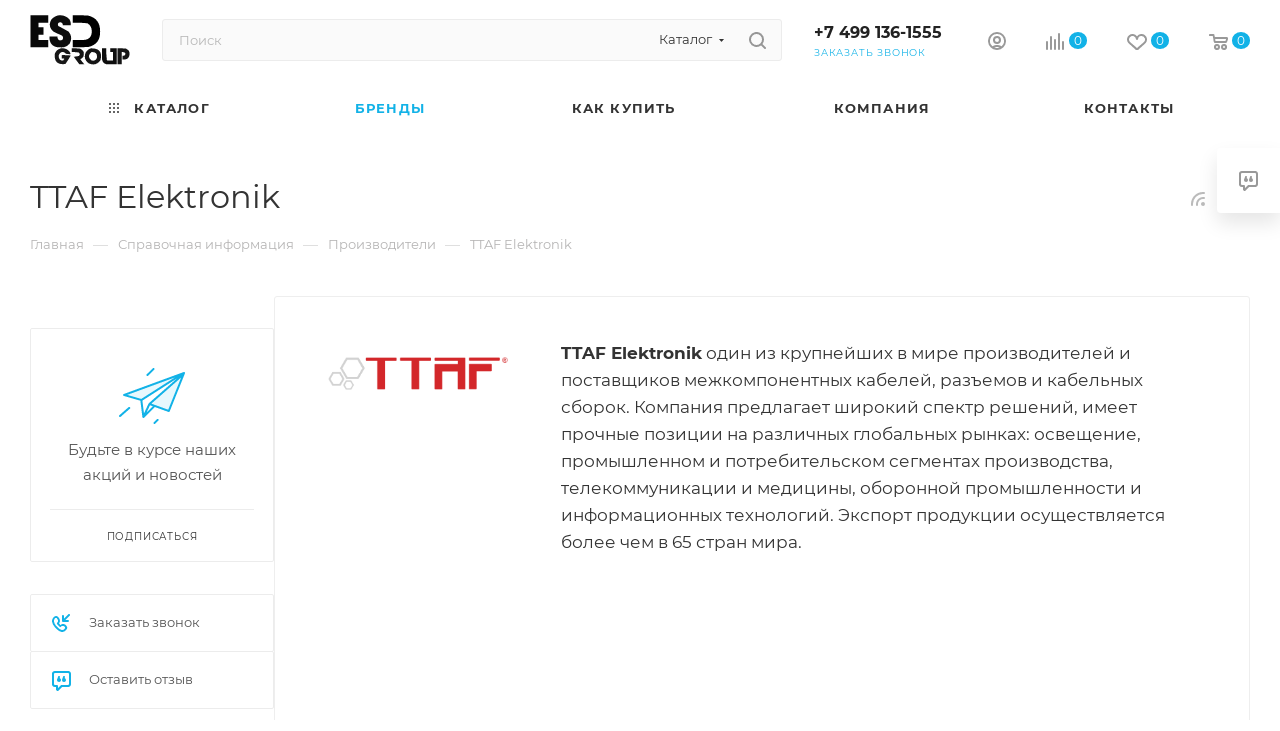

--- FILE ---
content_type: text/html; charset=UTF-8
request_url: https://esdgroup.ru/info/brands/ttaf/
body_size: 25214
content:
<!DOCTYPE html>
<html xmlns="http://www.w3.org/1999/xhtml" xml:lang="ru" lang="ru">
<head>
<title>TTAF Elektronik - каталог производителя от ЕСД ГРУПП</title>
<meta name="viewport" content="initial-scale=1.0, width=device-width, maximum-scale=1"/>
<meta name="HandheldFriendly" content="true"/>
<meta name="yes" content="yes"/>
<meta name="apple-mobile-web-app-status-bar-style" content="black"/>
<meta name="SKYPE_TOOLBAR" content="SKYPE_TOOLBAR_PARSER_COMPATIBLE"/>
<script data-skip-moving="true">(function(w,d,n){var cl="bx-core";var ht=d.documentElement;var htc=ht?ht.className:undefined;if(htc===undefined||htc.indexOf(cl)!==-1){return;}var ua=n.userAgent;if(/(iPad;)|(iPhone;)/i.test(ua)){cl+=" bx-ios";}else if(/Windows/i.test(ua)){cl+=' bx-win';}else if(/Macintosh/i.test(ua)){cl+=" bx-mac";}else if(/Linux/i.test(ua)&&!/Android/i.test(ua)){cl+=" bx-linux";}else if(/Android/i.test(ua)){cl+=" bx-android";}cl+=(/(ipad|iphone|android|mobile|touch)/i.test(ua)?" bx-touch":" bx-no-touch");cl+=w.devicePixelRatio&&w.devicePixelRatio>=2?" bx-retina":" bx-no-retina";if(/AppleWebKit/.test(ua)){cl+=" bx-chrome";}else if(/Opera/.test(ua)){cl+=" bx-opera";}else if(/Firefox/.test(ua)){cl+=" bx-firefox";}ht.className=htc?htc+" "+cl:cl;})(window,document,navigator);</script>
<link href="/bitrix/A.css,,_aspro.max,,_notice.min.css,,q16503672122876+cache,,_css,,_s1,,_aspro_max,,_page_12e57932207e640d87fde5b51a49afbf,,_page_12e57932207e640d87fde5b51a49afbf_v1.css,,q1768228884105881,Mcc.TjvZfMuCrT.css.pagespeed.cf.rX7V7d7u5r.css" rel="stylesheet"/>
<link href="/bitrix/cache/css/s1/aspro_max/template_31937bc90ae2d1b3decfb022cf603f4e/A.template_31937bc90ae2d1b3decfb022cf603f4e_v1.css,q17682259171172262.pagespeed.cf.CFASA9hO-0.css" data-template-style="true" rel="stylesheet"/>
<script type="extension/settings" data-extension="currency.currency-core">{"region":"ru"}</script>
<style data-skip-moving="true">.iti__hide{display:none}</style>
<meta name="theme-color" content="#12b2e7">
<style>:root{--theme-base-color:#12b2e7;--theme-base-opacity-color: #12b2e71a;--theme-base-color-hue:195;--theme-base-color-saturation:86%;--theme-base-color-lightness:49%}</style>
<style>html{--theme-page-width:1348px;--theme-page-width-padding:30px}</style>
<script data-skip-moving="true">window.lazySizesConfig=window.lazySizesConfig||{};lazySizesConfig.loadMode=1;lazySizesConfig.expand=200;lazySizesConfig.expFactor=1;lazySizesConfig.hFac=0.1;window.lazySizesConfig.loadHidden=false;window.lazySizesConfig.lazyClass="lazy";</script>
<script data-skip-moving="true" defer>!function(e,t){var a=function(){t(e.lazySizes),e.removeEventListener("lazyunveilread",a,!0)};t=t.bind(null,e,e.document),"object"==typeof module&&module.exports?t(require("lazysizes")):"function"==typeof define&&define.amd?define(["lazysizes"],t):e.lazySizes?a():e.addEventListener("lazyunveilread",a,!0)}(window,function(e,i,o){"use strict";var l,d,u={};function s(e,t,a){var n,r;u[e]||(n=i.createElement(t?"link":"script"),r=i.getElementsByTagName("script")[0],t?(n.rel="stylesheet",n.href=e):(n.onload=function(){n.onerror=null,n.onload=null,a()},n.onerror=n.onload,n.src=e),u[e]=!0,u[n.src||n.href]=!0,r.parentNode.insertBefore(n,r))}i.addEventListener&&(l=function(e,t){var a=i.createElement("img");a.onload=function(){a.onload=null,a.onerror=null,a=null,t()},a.onerror=a.onload,a.src=e,a&&a.complete&&a.onload&&a.onload()},addEventListener("lazybeforeunveil",function(e){var t,a,n;if(e.detail.instance==o&&!e.defaultPrevented){var r=e.target;if("none"==r.preload&&(r.preload=r.getAttribute("data-preload")||"auto"),null!=r.getAttribute("data-autoplay"))if(r.getAttribute("data-expand")&&!r.autoplay)try{r.play()}catch(e){}else requestAnimationFrame(function(){r.setAttribute("data-expand","-10"),o.aC(r,o.cfg.lazyClass)});(t=r.getAttribute("data-link"))&&s(t,!0),(t=r.getAttribute("data-script"))&&(e.detail.firesLoad=!0,s(t,null,function(){e.detail.firesLoad=!1,o.fire(r,"_lazyloaded",{},!0,!0)})),(t=r.getAttribute("data-require"))&&(o.cfg.requireJs?o.cfg.requireJs([t]):s(t)),(a=r.getAttribute("data-bg"))&&(e.detail.firesLoad=!0,l(a,function(){r.style.backgroundImage="url("+(d.test(a)?JSON.stringify(a):a)+")",e.detail.firesLoad=!1,o.fire(r,"_lazyloaded",{},!0,!0)})),(n=r.getAttribute("data-poster"))&&(e.detail.firesLoad=!0,l(n,function(){r.poster=n,e.detail.firesLoad=!1,o.fire(r,"_lazyloaded",{},!0,!0)}))}},!(d=/\(|\)|\s|'/)))});</script>
<script src="/bitrix/templates/aspro_max/js/lazysizes.min.js.pagespeed.jm.x1IiqDdGLB.js" data-skip-moving="true" defer></script>
<link href="/bitrix/templates/aspro_max/css/print.min.css,q167652811021755.pagespeed.ce.-ETbKOYe3W.css" data-template-style="true" rel="stylesheet" media="print">
<script data-skip-moving="true" src="/bitrix/js/main/jquery/jquery-3.6.0.min.js.pagespeed.jm.vSq_cOaZon.js"></script>
<script data-skip-moving="true" src="/bitrix/templates/aspro_max/js/speed.min.js,q=1724674159.pagespeed.ce.yXB1lBBbSJ.js"></script>
<link rel="shortcut icon" href="/favicon.svg" type="image/svg+xml"/>
<link rel="apple-touch-icon" sizes="180x180" href="/upload/CMax/b75/13gr03m9gpd8zk9x9w081g1uxfflv6ho.png"/>
<link rel="alternate" type="application/rss+xml" title="rss" href="/info/brands/rss/"/>
<meta property="og:description" content="
 TTAF Elektronik один из крупнейших в мире производителей и поставщиков межкомпонентных кабелей, разъемов и кабельных сборок. Компания предлагает широкий спектр решений, имеет прочные позиции на различных глобальных рынках: освещение, промышленном и потребительском сегментах производства, телекоммуникации..."/>
<meta property="og:image" content="https://esdgroup.ru/upload/iblock/0b0/q6fjz1f2ewtkqy36uj7jzl85m8umqajd.png"/>
<link rel="image_src" href="https://esdgroup.ru/upload/iblock/0b0/q6fjz1f2ewtkqy36uj7jzl85m8umqajd.png"/>
<meta property="og:title" content="TTAF Elektronik - каталог производителя от ЕСД ГРУПП"/>
<meta property="og:type" content="website"/>
<meta property="og:url" content="https://esdgroup.ru/info/brands/ttaf/"/>
<meta name="description" content="Описание компании TTAF Elektronik. Каталог товаров производителя от ЕСД ГРУПП. ☎ +7 (499) 136-15-55 многоканальный."/>
<style>html{--theme-items-gap:32px;--fixed-header:80px}</style>	<style>.clsw-1{fill:#fff;fill-rule:evenodd}</style><style>.cls-1{fill:#333;fill-rule:evenodd}</style><style>.clsw-1{fill:#fff;fill-rule:evenodd}</style><style>.cls-1{fill:#333;fill-rule:evenodd}</style><style>.cls-1{fill:#333;fill-rule:evenodd}</style><style>.cls-1{fill-rule:evenodd}</style></head>
<body class=" site_s1  fill_bg_n catalog-delayed-btn-Y theme-light" id="main" data-site="/">
<div id="panel"></div>
<div id="ajax_basket"></div>
<div class="cd-modal-bg"></div>
<script data-skip-moving="true">var solutionName='arMaxOptions';</script>
<script src="/bitrix/templates/aspro_max/js/setTheme.php?site_id=s1&site_dir=/" data-skip-moving="true"></script>
<div class="wrapper1  header_bglight bg_none long_header colored_header with_left_block  basket_normal basket_fill_WHITE side_LEFT block_side_NORMAL catalog_icons_Y banner_auto with_fast_view mheader-v1 header-v2 header-font-lower_N regions_N title_position_LEFT footer-v1 front-vindex1 mfixed_Y mfixed_view_scroll_top title-v3 lazy_Y with_phones compact-catalog dark-hover-overlay normal-catalog-img landing-normal big-banners-mobile-normal bottom-icons-panel-N compact-breadcrumbs-Y catalog-delayed-btn-Y  ">
<div class="mega_fixed_menu scrollblock">
<div class="maxwidth-theme">
<svg class="svg svg-close" width="14" height="14" viewBox="0 0 14 14">
<path data-name="Rounded Rectangle 568 copy 16" d="M1009.4,953l5.32,5.315a0.987,0.987,0,0,1,0,1.4,1,1,0,0,1-1.41,0L1008,954.4l-5.32,5.315a0.991,0.991,0,0,1-1.4-1.4L1006.6,953l-5.32-5.315a0.991,0.991,0,0,1,1.4-1.4l5.32,5.315,5.31-5.315a1,1,0,0,1,1.41,0,0.987,0.987,0,0,1,0,1.4Z" transform="translate(-1001 -946)"></path>
</svg>
<i class="svg svg-close mask arrow"></i>
<div class="row">
<div class="col-md-9">
<div class="left_menu_block">
<div class="logo_block flexbox flexbox--row align-items-normal">
<div class="logo">
<a href="/">
<title>Layer 1</title>
<?xml version="1.0"?>
<svg width="100" height="50" xmlns="http://www.w3.org/2000/svg" xmlns:svg="http://www.w3.org/2000/svg" clip-rule="evenodd" fill-rule="evenodd" version="1.1">
<g class="layer">
<title>Layer 1</title>
<g id="svg_25">
<path d="m41.5,150.5c-0.67,-1.33 -0.67,-1.33 0,0z" fill="#fefffe" id="svg_26" opacity="0"/>
</g>
<g id="svg_7">
<g id="svg_3">
<path d="m0.38,0.32c5.92,0 11.83,0 17.75,0c0,2.49 0,4.98 0,7.47c-3.24,0 -6.47,0 -9.71,0c0,1.47 0,2.94 0,4.41c1.67,0 3.35,0 5.02,0c0,2.49 0,4.98 0,7.47c-1.67,0 -3.35,0 -5.02,0c0,1.81 0,3.62 0,5.43c3.24,0 6.47,0 9.71,0c0,2.38 0,4.75 0,7.13c-5.92,0 -11.83,0 -17.75,0c0,-10.64 0,-21.27 0,-31.91z" fill="#000000" id="svg_4" opacity="0.97"/>
</g>
<g id="svg_15">
<path d="m30.79,33.35c3.59,-0.5 6.55,0.63 8.87,3.39c0.47,0.73 0.75,1.52 0.84,2.38c-1.58,0.11 -3.14,0 -4.69,-0.34c-1.18,-1.59 -2.74,-2.1 -4.69,-1.53c-2.07,1.31 -2.79,3.17 -2.18,5.6c0.73,2.09 2.12,2.99 4.19,2.72c0.41,-0.65 0.85,-1.28 1.34,-1.87c-0.89,-0.17 -1.78,-0.22 -2.68,-0.17c0,-1.13 0,-2.26 0,-3.39c3.02,-0.11 6.04,0 9.04,0.34c-1.7,2.89 -3.49,5.72 -5.36,8.49c-8.03,1.08 -11.55,-2.42 -10.55,-10.52c1.15,-2.7 3.1,-4.39 5.86,-5.09z" fill="#000000" id="svg_16" opacity="0.91"/>
</g>
<g id="svg_17">
<path d="m41.84,33.35c2.57,-0.06 5.14,0 7.7,0.17c3.89,1.3 5.17,3.96 3.85,7.98c-0.67,1.35 -1.73,2.2 -3.18,2.55c1.21,1.8 2.55,3.49 4.02,5.09c-1.67,0.23 -3.35,0.23 -5.02,0c-1.83,-2.4 -3.61,-4.83 -5.36,-7.3c1.67,-0.28 3.35,-0.57 5.02,-0.85c1.25,-1.15 1.25,-2.29 0,-3.39c-2.31,-0.47 -4.66,-0.64 -7.03,-0.51c0,-1.25 0,-2.49 0,-3.73z" fill="#000000" id="svg_18" opacity="0.92"/>
</g>
<g id="svg_19">
<path d="m60.93,33.35c8.32,-0.22 11.5,3.74 9.54,11.88c-2.96,4.16 -6.81,5.23 -11.55,3.22c-4.03,-2.76 -5.09,-6.44 -3.18,-11.03c1.23,-2.06 2.96,-3.42 5.19,-4.07zm0.67,3.73c4.33,-0.2 6.06,1.84 5.19,6.11c-1.11,2.18 -2.84,2.91 -5.19,2.21c-3.54,-2.77 -3.54,-5.54 0,-8.32z" fill="#000000" id="svg_20" opacity="0.92"/>
</g>
<g id="svg_21">
<path d="m71.98,33.35c1.45,0 2.9,0 4.35,0c-0.14,3.87 0.02,7.72 0.5,11.54c0.17,0.17 0.33,0.34 0.5,0.51c1.9,0.17 3.79,0.23 5.69,0.17c0,-2.83 0,-5.66 0,-8.49c-0.89,0 -1.78,0 -2.68,0c0,-1.25 0,-2.49 0,-3.73c2.12,0 4.24,0 6.36,0c0,5.32 0,10.64 0,15.95c-3.57,0.06 -7.15,0 -10.72,-0.17c-2.1,-0.66 -3.39,-2.07 -3.85,-4.24c-0.17,-3.85 -0.22,-7.69 -0.17,-11.54z" fill="#000000" id="svg_22" opacity="0.95"/>
</g>
<g id="svg_23">
<path d="m87.38,33.35c2.79,-0.06 5.58,0 8.37,0.17c3.25,1.34 4.43,3.77 3.52,7.3c-0.53,2.01 -1.81,3.19 -3.85,3.56c-1,0.17 -2,0.22 -3.01,0.17c0,-1.25 0,-2.49 0,-3.73c0.81,-0.01 1.59,-0.18 2.34,-0.51c0.89,-0.91 0.89,-1.81 0,-2.72c-0.95,-0.44 -1.96,-0.61 -3.01,-0.51c0,4.07 0,8.15 0,12.22c-1.45,0 -2.9,0 -4.35,0c0,-5.32 0,-10.64 0,-15.95z" fill="#000000" id="svg_24" opacity="0.92"/>
</g>
<g id="svg_5">
<path d="m27.78,0.45c4.51,-0.71 8.36,0.53 11.55,3.73c1.13,1.88 1.63,3.91 1.51,6.11c-2.68,0 -5.36,0 -8.04,0c0.07,-1.79 -0.76,-2.81 -2.51,-3.06c-2.29,0.39 -2.96,1.64 -2.01,3.73c3.44,1.8 6.84,3.67 10.21,5.6c3.11,3.71 3.51,7.73 1.17,12.05c-2.4,2.87 -5.48,4.11 -9.21,3.73c-7.45,0.25 -11.13,-3.37 -11.05,-10.86c2.68,0 5.36,0 8.04,0c0.08,3.54 1.7,4.68 4.86,3.39c1.29,-1.81 1.01,-3.33 -0.84,-4.58c-2.77,-1.07 -5.45,-2.31 -8.04,-3.73c-4.11,-3.6 -4.72,-7.73 -1.84,-12.39c1.8,-1.73 3.87,-2.98 6.2,-3.73z" fill="#000000" id="svg_6" opacity="0.95"/>
</g>
<path d="m42.68,0.31c5.02,-0.06 10.05,0 15.07,0.17c8.33,1.89 12.46,7.21 12.39,15.95c0.21,8.61 -3.8,13.81 -12.06,15.61c-5.13,0.17 -10.27,0.23 -15.4,0.17c0,-2.38 0,-4.75 0,-7.13c3.8,0.06 7.59,0 11.39,-0.17c5.09,-0.41 7.66,-3.24 7.7,-8.49c0.11,-3.64 -1.34,-6.35 -4.35,-8.15c-4.89,-0.49 -9.8,-0.66 -14.73,-0.51c0,-2.49 0,-4.98 0,-7.47z" fill="#000000" fill-opacity="null" id="svg_31" stroke="null" stroke-dasharray="null" stroke-linecap="null" stroke-linejoin="null" stroke-opacity="null" stroke-width="null"/>
</g>
</g>
</svg></a>	</div>
<div class="top-description addr">
полезная электроника, достойный сервис	</div>
</div>
<div class="search_block">
<div class="search_wrap">
<div class="search-block">
<div class="search-wrapper">
<div id="title-search_mega_menu">
<form action="/catalog/" class="search search--hastype">
<div class="search-input-div">
<input class="search-input" id="title-search-input_mega_menu" type="text" name="q" value="" placeholder="Поиск" size="20" maxlength="50" autocomplete="off"/>
</div>
<div class="search-button-div">
<button class="btn btn-search" type="submit" name="s" value="Найти"><i class="svg search2  inline " aria-hidden="true"><svg width="17" height="17"><use xlink:href="/bitrix/templates/aspro_max/images/svg/header_icons_srite.svg?1755194122#search"></use></svg></i></button>
<div class="dropdown-select searchtype">
<input type="hidden" name="type" value="catalog"/>
<div class="dropdown-select__title darken font_xs">
<span>Каталог</span>
<i class="svg  svg-inline-search-down" aria-hidden="true"><svg xmlns="http://www.w3.org/2000/svg" width="5" height="3" viewBox="0 0 5 3"><path class="cls-1" d="M250,80h5l-2.5,3Z" transform="translate(-250 -80)"/></svg></i>	</div>
<div class="dropdown-select__list dropdown-menu-wrapper" role="menu">
<div class="dropdown-menu-inner rounded3">
<div class="dropdown-select__list-item font_xs">
<span class="dropdown-select__list-link darken" data-type="all">
<span>По всему сайту</span>
</span>
</div>
<div class="dropdown-select__list-item font_xs">
<span class="dropdown-select__list-link dropdown-select__list-link--current" data-type="catalog">
<span>По каталогу</span>
</span>
</div>
</div>
</div>
</div>
<span class="close-block inline-search-hide"><span class="svg svg-close close-icons"></span></span>
</div>
</form>
</div>
</div>
</div>
</div>
</div>
<div class="loadings" style="height:125px;width:50px;" data-nlo="menu-megafixed">	</div>	</div>
</div>
<div class="col-md-3">
<div class="right_menu_block">
<div class="contact_wrap">
<div class="info">
<div class="phone blocks">
<div class="">
<div class="phone with_dropdown white sm">
<div class="wrap">
<div>
<i class="svg svg-inline-phone  inline " aria-hidden="true"><svg width="5" height="13"><use xlink:href="/bitrix/templates/aspro_max/images/svg/header_icons_srite.svg?1755194122#phone_footer"></use></svg></i><a rel="nofollow" href="tel:+74991361555">+7 499 136-1555</a>
</div>
</div>
</div>
</div>
<div class="callback_wrap">
<span class="callback-block animate-load font_upper colored" data-event="jqm" data-param-form_id="CALLBACK" data-name="callback">Заказать звонок</span>
</div>
</div>
<div class="question_button_wrapper">
<span class="btn btn-lg btn-transparent-border-color btn-wide animate-load colored_theme_hover_bg-el" data-event="jqm" data-param-form_id="ASK" data-name="ask">
Задать вопрос	</span>
</div>
<div class="person_wrap">
<div class="auth_wr_inner "><a rel="nofollow" title="Мой кабинет" class="personal-link dark-color animate-load" data-event="jqm" data-param-backurl="%2Finfo%2Fbrands%2Fttaf%2F" data-param-type="auth" data-name="auth" href="/personal/"><i class="svg svg-inline-cabinet big inline " aria-hidden="true"><svg width="18" height="18"><use xlink:href="/bitrix/templates/aspro_max/images/svg/header_icons_srite.svg?1755194122#user"></use></svg></i><span class="wrap"><span class="name">Войти</span></span></a></div>
<div class="menu middle">
<ul>
<li class="counters">
<a rel="nofollow" class="dark-color basket-link basket ready " href="/basket/">
<i class="svg  svg-inline-basket" aria-hidden="true"><svg class="" width="19" height="16" viewBox="0 0 19 16"><path data-name="Ellipse 2 copy 9" class="cls-1" d="M956.047,952.005l-0.939,1.009-11.394-.008-0.952-1-0.953-6h-2.857a0.862,0.862,0,0,1-.952-1,1.025,1.025,0,0,1,1.164-1h2.327c0.3,0,.6.006,0.6,0.006a1.208,1.208,0,0,1,1.336.918L943.817,947h12.23L957,948v1Zm-11.916-3,0.349,2h10.007l0.593-2Zm1.863,5a3,3,0,1,1-3,3A3,3,0,0,1,945.994,954.005ZM946,958a1,1,0,1,0-1-1A1,1,0,0,0,946,958Zm7.011-4a3,3,0,1,1-3,3A3,3,0,0,1,953.011,954.005ZM953,958a1,1,0,1,0-1-1A1,1,0,0,0,953,958Z" transform="translate(-938 -944)"></path></svg></i> <span>Корзина<span class="count js-count empted">0</span></span>
</a>
</li>
<li class="counters">
<a rel="nofollow" class="dark-color basket-link delay ready " href="/personal/favorite/">
<i class="svg  svg-inline-basket" aria-hidden="true"><svg xmlns="http://www.w3.org/2000/svg" width="16" height="13" viewBox="0 0 16 13"><defs></defs><path class="clsw-1" d="M506.755,141.6l0,0.019s-4.185,3.734-5.556,4.973a0.376,0.376,0,0,1-.076.056,1.838,1.838,0,0,1-1.126.357,1.794,1.794,0,0,1-1.166-.4,0.473,0.473,0,0,1-.1-0.076c-1.427-1.287-5.459-4.878-5.459-4.878l0-.019A4.494,4.494,0,1,1,500,135.7,4.492,4.492,0,1,1,506.755,141.6Zm-3.251-5.61A2.565,2.565,0,0,0,501,138h0a1,1,0,1,1-2,0h0a2.565,2.565,0,0,0-2.506-2,2.5,2.5,0,0,0-1.777,4.264l-0.013.019L500,145.1l5.179-4.749c0.042-.039.086-0.075,0.126-0.117l0.052-.047-0.006-.008A2.494,2.494,0,0,0,503.5,135.993Z" transform="translate(-492 -134)"/></svg></i> <span>Избранные товары<span class="count js-count empted">0</span></span>
</a>
</li>
</ul>
</div>
<div class="menu middle">
<ul>
<li class="counters">
<a rel="nofollow" class="dark-color basket-link compare ready " href="/catalog/compare.php">
<i class="svg inline  svg-inline-compare " aria-hidden="true"><svg xmlns="http://www.w3.org/2000/svg" width="18" height="17" viewBox="0 0 18 17"><defs></defs><path data-name="Rounded Rectangle 865" class="cls-1" d="M597,78a1,1,0,0,1,1,1v9a1,1,0,0,1-2,0V79A1,1,0,0,1,597,78Zm4-6a1,1,0,0,1,1,1V88a1,1,0,0,1-2,0V73A1,1,0,0,1,601,72Zm4,8a1,1,0,0,1,1,1v7a1,1,0,0,1-2,0V81A1,1,0,0,1,605,80Zm-12-5a1,1,0,0,1,1,1V88a1,1,0,0,1-2,0V76A1,1,0,0,1,593,75Zm-4,5a1,1,0,0,1,1,1v7a1,1,0,0,1-2,0V81A1,1,0,0,1,589,80Z" transform="translate(-588 -72)"/></svg>
</i> <span>Сравнение товаров<span class="count js-count empted">0</span></span>
</a>
</li>
</ul>
</div>
</div>
</div>
</div>
<div class="footer_wrap">
<div class="email blocks color-theme-hover">
<i class="svg inline  svg-inline-email" aria-hidden="true"><svg xmlns="http://www.w3.org/2000/svg" width="11" height="9" viewBox="0 0 11 9"><path data-name="Rectangle 583 copy 16" class="cls-1" d="M367,142h-7a2,2,0,0,1-2-2v-5a2,2,0,0,1,2-2h7a2,2,0,0,1,2,2v5A2,2,0,0,1,367,142Zm0-2v-3.039L364,139h-1l-3-2.036V140h7Zm-6.634-5,3.145,2.079L366.634,135h-6.268Z" transform="translate(-358 -133)"/></svg></i> <a href="mailto:sale@esdgroup.ru">sale@esdgroup.ru</a> </div>
<div class="address blocks">
<i class="svg inline  svg-inline-addr" aria-hidden="true"><svg xmlns="http://www.w3.org/2000/svg" width="9" height="12" viewBox="0 0 9 12"><path class="cls-1" d="M959.135,82.315l0.015,0.028L955.5,87l-3.679-4.717,0.008-.013a4.658,4.658,0,0,1-.83-2.655,4.5,4.5,0,1,1,9,0A4.658,4.658,0,0,1,959.135,82.315ZM955.5,77a2.5,2.5,0,0,0-2.5,2.5,2.467,2.467,0,0,0,.326,1.212l-0.014.022,2.181,3.336,2.034-3.117c0.033-.046.063-0.094,0.093-0.142l0.066-.1-0.007-.009a2.468,2.468,0,0,0,.32-1.2A2.5,2.5,0,0,0,955.5,77Z" transform="translate(-951 -75)"/></svg></i> г. Москва, ул. Левобережная, 12 </div>
<div class="social-block">
<div class="social-icons">
<ul>
</ul>
</div>
</div>
</div>
</div>
</div>
</div>
</div>
</div>
<div class="header_wrap visible-lg visible-md title-v3 ">
<header id="header">
<div class="header-wrapper">
<div class="logo_and_menu-row with-search header__top-part">
<div class="maxwidth-theme logo-row short">
<div class="header__top-inner">
<div class="logo-block  floated  header__top-item">
<div class="line-block line-block--16">
<div class="logo line-block__item no-shrinked">
<a href="/">
<title>Layer 1</title>
<?xml version="1.0"?>
<svg width="100" height="50" xmlns="http://www.w3.org/2000/svg" xmlns:svg="http://www.w3.org/2000/svg" clip-rule="evenodd" fill-rule="evenodd" version="1.1">
<g class="layer">
<title>Layer 1</title>
<g id="svg_25">
<path d="m41.5,150.5c-0.67,-1.33 -0.67,-1.33 0,0z" fill="#fefffe" id="svg_26" opacity="0"/>
</g>
<g id="svg_7">
<g id="svg_3">
<path d="m0.38,0.32c5.92,0 11.83,0 17.75,0c0,2.49 0,4.98 0,7.47c-3.24,0 -6.47,0 -9.71,0c0,1.47 0,2.94 0,4.41c1.67,0 3.35,0 5.02,0c0,2.49 0,4.98 0,7.47c-1.67,0 -3.35,0 -5.02,0c0,1.81 0,3.62 0,5.43c3.24,0 6.47,0 9.71,0c0,2.38 0,4.75 0,7.13c-5.92,0 -11.83,0 -17.75,0c0,-10.64 0,-21.27 0,-31.91z" fill="#000000" id="svg_4" opacity="0.97"/>
</g>
<g id="svg_15">
<path d="m30.79,33.35c3.59,-0.5 6.55,0.63 8.87,3.39c0.47,0.73 0.75,1.52 0.84,2.38c-1.58,0.11 -3.14,0 -4.69,-0.34c-1.18,-1.59 -2.74,-2.1 -4.69,-1.53c-2.07,1.31 -2.79,3.17 -2.18,5.6c0.73,2.09 2.12,2.99 4.19,2.72c0.41,-0.65 0.85,-1.28 1.34,-1.87c-0.89,-0.17 -1.78,-0.22 -2.68,-0.17c0,-1.13 0,-2.26 0,-3.39c3.02,-0.11 6.04,0 9.04,0.34c-1.7,2.89 -3.49,5.72 -5.36,8.49c-8.03,1.08 -11.55,-2.42 -10.55,-10.52c1.15,-2.7 3.1,-4.39 5.86,-5.09z" fill="#000000" id="svg_16" opacity="0.91"/>
</g>
<g id="svg_17">
<path d="m41.84,33.35c2.57,-0.06 5.14,0 7.7,0.17c3.89,1.3 5.17,3.96 3.85,7.98c-0.67,1.35 -1.73,2.2 -3.18,2.55c1.21,1.8 2.55,3.49 4.02,5.09c-1.67,0.23 -3.35,0.23 -5.02,0c-1.83,-2.4 -3.61,-4.83 -5.36,-7.3c1.67,-0.28 3.35,-0.57 5.02,-0.85c1.25,-1.15 1.25,-2.29 0,-3.39c-2.31,-0.47 -4.66,-0.64 -7.03,-0.51c0,-1.25 0,-2.49 0,-3.73z" fill="#000000" id="svg_18" opacity="0.92"/>
</g>
<g id="svg_19">
<path d="m60.93,33.35c8.32,-0.22 11.5,3.74 9.54,11.88c-2.96,4.16 -6.81,5.23 -11.55,3.22c-4.03,-2.76 -5.09,-6.44 -3.18,-11.03c1.23,-2.06 2.96,-3.42 5.19,-4.07zm0.67,3.73c4.33,-0.2 6.06,1.84 5.19,6.11c-1.11,2.18 -2.84,2.91 -5.19,2.21c-3.54,-2.77 -3.54,-5.54 0,-8.32z" fill="#000000" id="svg_20" opacity="0.92"/>
</g>
<g id="svg_21">
<path d="m71.98,33.35c1.45,0 2.9,0 4.35,0c-0.14,3.87 0.02,7.72 0.5,11.54c0.17,0.17 0.33,0.34 0.5,0.51c1.9,0.17 3.79,0.23 5.69,0.17c0,-2.83 0,-5.66 0,-8.49c-0.89,0 -1.78,0 -2.68,0c0,-1.25 0,-2.49 0,-3.73c2.12,0 4.24,0 6.36,0c0,5.32 0,10.64 0,15.95c-3.57,0.06 -7.15,0 -10.72,-0.17c-2.1,-0.66 -3.39,-2.07 -3.85,-4.24c-0.17,-3.85 -0.22,-7.69 -0.17,-11.54z" fill="#000000" id="svg_22" opacity="0.95"/>
</g>
<g id="svg_23">
<path d="m87.38,33.35c2.79,-0.06 5.58,0 8.37,0.17c3.25,1.34 4.43,3.77 3.52,7.3c-0.53,2.01 -1.81,3.19 -3.85,3.56c-1,0.17 -2,0.22 -3.01,0.17c0,-1.25 0,-2.49 0,-3.73c0.81,-0.01 1.59,-0.18 2.34,-0.51c0.89,-0.91 0.89,-1.81 0,-2.72c-0.95,-0.44 -1.96,-0.61 -3.01,-0.51c0,4.07 0,8.15 0,12.22c-1.45,0 -2.9,0 -4.35,0c0,-5.32 0,-10.64 0,-15.95z" fill="#000000" id="svg_24" opacity="0.92"/>
</g>
<g id="svg_5">
<path d="m27.78,0.45c4.51,-0.71 8.36,0.53 11.55,3.73c1.13,1.88 1.63,3.91 1.51,6.11c-2.68,0 -5.36,0 -8.04,0c0.07,-1.79 -0.76,-2.81 -2.51,-3.06c-2.29,0.39 -2.96,1.64 -2.01,3.73c3.44,1.8 6.84,3.67 10.21,5.6c3.11,3.71 3.51,7.73 1.17,12.05c-2.4,2.87 -5.48,4.11 -9.21,3.73c-7.45,0.25 -11.13,-3.37 -11.05,-10.86c2.68,0 5.36,0 8.04,0c0.08,3.54 1.7,4.68 4.86,3.39c1.29,-1.81 1.01,-3.33 -0.84,-4.58c-2.77,-1.07 -5.45,-2.31 -8.04,-3.73c-4.11,-3.6 -4.72,-7.73 -1.84,-12.39c1.8,-1.73 3.87,-2.98 6.2,-3.73z" fill="#000000" id="svg_6" opacity="0.95"/>
</g>
<path d="m42.68,0.31c5.02,-0.06 10.05,0 15.07,0.17c8.33,1.89 12.46,7.21 12.39,15.95c0.21,8.61 -3.8,13.81 -12.06,15.61c-5.13,0.17 -10.27,0.23 -15.4,0.17c0,-2.38 0,-4.75 0,-7.13c3.8,0.06 7.59,0 11.39,-0.17c5.09,-0.41 7.66,-3.24 7.7,-8.49c0.11,-3.64 -1.34,-6.35 -4.35,-8.15c-4.89,-0.49 -9.8,-0.66 -14.73,-0.51c0,-2.49 0,-4.98 0,-7.47z" fill="#000000" fill-opacity="null" id="svg_31" stroke="null" stroke-dasharray="null" stroke-linecap="null" stroke-linejoin="null" stroke-opacity="null" stroke-width="null"/>
</g>
</g>
</svg></a>	</div>
</div>
</div>
<div class="header__top-item flex1">
<div class="search_wrap">
<div class="search-block inner-table-block">
<div class="search-wrapper">
<div id="title-search_fixed">
<form action="/catalog/" class="search search--hastype">
<div class="search-input-div">
<input class="search-input" id="title-search-input_fixed" type="text" name="q" value="" placeholder="Поиск" size="20" maxlength="50" autocomplete="off"/>
</div>
<div class="search-button-div">
<button class="btn btn-search" type="submit" name="s" value="Найти">
<i class="svg search2  inline " aria-hidden="true"><svg width="17" height="17"><use xlink:href="/bitrix/templates/aspro_max/images/svg/header_icons_srite.svg?1755194122#search"></use></svg></i>	</button>
<div class="dropdown-select searchtype">
<input type="hidden" name="type" value="catalog"/>
<div class="dropdown-select__title darken font_xs">
<span>Каталог</span>
<i class="svg  svg-inline-search-down" aria-hidden="true"><svg xmlns="http://www.w3.org/2000/svg" width="5" height="3" viewBox="0 0 5 3"><path class="cls-1" d="M250,80h5l-2.5,3Z" transform="translate(-250 -80)"/></svg></i>	</div>
<div class="dropdown-select__list dropdown-menu-wrapper" role="menu">
<div class="dropdown-menu-inner rounded3">
<div class="dropdown-select__list-item font_xs">
<span class="dropdown-select__list-link darken" data-type="all">
<span>По всему сайту</span>
</span>
</div>
<div class="dropdown-select__list-item font_xs">
<span class="dropdown-select__list-link dropdown-select__list-link--current" data-type="catalog">
<span>По каталогу</span>
</span>
</div>
</div>
</div>
</div>
<span class="close-block inline-search-hide"><i class="svg inline  svg-inline-search svg-close close-icons colored_theme_hover" aria-hidden="true"><svg xmlns="http://www.w3.org/2000/svg" width="16" height="16" viewBox="0 0 16 16"><path data-name="Rounded Rectangle 114 copy 3" class="cccls-1" d="M334.411,138l6.3,6.3a1,1,0,0,1,0,1.414,0.992,0.992,0,0,1-1.408,0l-6.3-6.306-6.3,6.306a1,1,0,0,1-1.409-1.414l6.3-6.3-6.293-6.3a1,1,0,0,1,1.409-1.414l6.3,6.3,6.3-6.3A1,1,0,0,1,340.7,131.7Z" transform="translate(-325 -130)"></path></svg></i></span>
</div>
</form>
</div>
</div>
</div>
</div>
</div>
<div class="header__top-item flex">
<div class="wrap_icon inner-table-block">
<div class="phone-block blocks fontUp">
<div class="phone with_dropdown no-icons">
<i class="svg svg-inline-phone  inline " aria-hidden="true"><svg width="5" height="13"><use xlink:href="/bitrix/templates/aspro_max/images/svg/header_icons_srite.svg?1755194122#phone_black"></use></svg></i><a rel="nofollow" href="tel:+74991361555">+7 499 136-1555</a>
</div>
<div class="inline-block">
<span class="callback-block animate-load colored" data-event="jqm" data-param-form_id="CALLBACK" data-name="callback">Заказать звонок</span>
</div>
</div>
</div>
</div>
<div class="right-icons wb header__top-item">
<div class="line-block line-block--40 line-block--40-1200">
<div class="line-block__item">
<div class="wrap_icon inner-table-block person">
<div class="auth_wr_inner "><a rel="nofollow" title="Мой кабинет" class="personal-link dark-color animate-load" data-event="jqm" data-param-backurl="%2Finfo%2Fbrands%2Fttaf%2F" data-param-type="auth" data-name="auth" href="/personal/"><i class="svg svg-inline-cabinet big inline " aria-hidden="true"><svg width="18" height="18"><use xlink:href="/bitrix/templates/aspro_max/images/svg/header_icons_srite.svg?1755194122#user"></use></svg></i><span class="wrap"><span class="name">Войти</span></span></a></div>
</div>
</div>
<div class="wrap_icon wrap_basket baskets line-block__item">
<a class="basket-link compare   big " href="/catalog/compare.php" title="Список сравниваемых элементов">
<span class="js-basket-block"><i class="svg svg-inline-compare big inline " aria-hidden="true"><svg width="18" height="17"><use xlink:href="/bitrix/templates/aspro_max/images/svg/header_icons_srite.svg?1755194122#compare"></use></svg></i><span class="title dark_link">Сравнение</span><span class="count js-count">0</span></span>
</a>
</div>
<div class="wrap_icon wrap_basket baskets line-block__item">
<a rel="nofollow" class="basket-link delay  big basket-count" href="/personal/favorite/" title="Избранные товары">
<span class="js-basket-block">
<i class="svg wish big inline " aria-hidden="true"><svg width="20" height="16"><use xlink:href="/bitrix/templates/aspro_max/images/svg/header_icons_srite.svg?1755194122#chosen"></use></svg></i> <span class="title dark_link">Избранные товары</span>
<span class="count js-count">0</span>
</span>
</a>
</div>
<div class="wrap_icon wrap_basket baskets line-block__item top_basket">
<a rel="nofollow" class="basket-link basket   big " href="/basket/" title="Корзина пуста">
<span class="js-basket-block">
<i class="svg basket big inline " aria-hidden="true"><svg width="19" height="16"><use xlink:href="/bitrix/templates/aspro_max/images/svg/header_icons_srite.svg?1755194122#basket"></use></svg></i> <span class="title dark_link">Корзина</span>
<span class="count js-count">0</span>
</span>
</a>
<span class="basket_hover_block loading_block loading_block_content"></span>
</div>
</div>
</div>
</div>
</div>
</div>
<div class="menu-row middle-block bglight bg_none">
<div class="maxwidth-theme">
<div class="row">
<div class="col-md-12">
<div class="menu-only">
<nav class="mega-menu sliced">
<div class="table-menu">
<table>
<tr>
<td class="menu-item unvisible dropdown catalog wide_menu   ">
<div class="wrap">
<a class="dropdown-toggle" href="/catalog/">
<div>
<i class="svg inline  svg-inline-icon_catalog" aria-hidden="true"><svg xmlns="http://www.w3.org/2000/svg" width="10" height="10" viewBox="0 0 10 10"><path data-name="Rounded Rectangle 969 copy 7" class="cls-1" d="M644,76a1,1,0,1,1-1,1A1,1,0,0,1,644,76Zm4,0a1,1,0,1,1-1,1A1,1,0,0,1,648,76Zm4,0a1,1,0,1,1-1,1A1,1,0,0,1,652,76Zm-8,4a1,1,0,1,1-1,1A1,1,0,0,1,644,80Zm4,0a1,1,0,1,1-1,1A1,1,0,0,1,648,80Zm4,0a1,1,0,1,1-1,1A1,1,0,0,1,652,80Zm-8,4a1,1,0,1,1-1,1A1,1,0,0,1,644,84Zm4,0a1,1,0,1,1-1,1A1,1,0,0,1,648,84Zm4,0a1,1,0,1,1-1,1A1,1,0,0,1,652,84Z" transform="translate(-643 -76)"/></svg></i>	Каталог	<i class="svg svg-inline-down" aria-hidden="true"><svg width="5" height="3"><use xlink:href="/bitrix/templates/aspro_max/images/svg/trianglearrow_sprite.svg?1720614513#trianglearrow_down"></use></svg></i>	</div>
</a>
<span class="tail"></span>
<div class="dropdown-menu with_right_block  BRANDS">
<div class="customScrollbar scrollblock scrollblock--thick">
<div class="right-side">
<div class="right-content">
<div class="brands-wrapper">
<div class="brand-wrapper">
<a href="/info/brands/ttaf/">
<img data-lazyload class="lazy " src="[data-uri]" data-src="/upload/iblock/9cc/plex84larbsbs41swm7nzdxhyhwgw8hy.png" alt="TTAF Elektronik" title="TTAF Elektronik"/>
</a>
</div>
<div class="brand-wrapper">
<a href="/info/brands/felder_gmbh/">
<img data-lazyload class="lazy " src="[data-uri]" data-src="/upload/iblock/569/mfpyxyulz8glznt1hbqi2di6qqslsk0z.png" alt="FELDER GMBH" title="FELDER GMBH"/>
</a>
</div>
<div class="brand-wrapper">
<a href="/info/brands/yupz-promsvyaz/">
<img data-lazyload class="lazy " src="[data-uri]" data-src="/upload/iblock/d07/rm0wpeocrf1u9ms6y975svfhcf8ee77b.png" alt="ЮПЗ «Промсвязь»" title="ЮПЗ «Промсвязь»"/>
</a>
</div>
</div>
</div>
</div>
<ul class="menu-wrapper menu-type-2">
<li class=" icon has_img">
<div class="menu_img icon">
<a href="/catalog/materialy_dlya_kuzovnogo_remonta/" class="noborder colored_theme_svg">
<i class="svg cat_icons colored svg-inline-icon" aria-hidden="true"><svg width="40.000000pt" height="33.000000pt" viewbox="0 0 40 33"><use xlink:href="/upload/aspro.max/sprite_svg/uenpn0tlesxipfcu0wkjmowqwvs66ddu.svg?1769082661#svg"></use></svg></i>
</a>
</div>
<a href="/catalog/materialy_dlya_kuzovnogo_remonta/" title="Материалы для кузовного ремонта"><span class="name option-font-bold">Материалы для кузовного ремонта</span></a>
</li>
<li class=" icon has_img">
<div class="menu_img icon">
<a href="/catalog/istochniki_pitaniya/" class="noborder colored_theme_svg">
<i class="svg cat_icons colored svg-inline-icon" aria-hidden="true"><svg width="40.000000pt" height="40.000000pt" viewbox="0 0 40 40"><use xlink:href="/upload/aspro.max/sprite_svg/fev9a0y1jau4scssdumx4rsy1gyigr72.svg?1769082661#svg"></use></svg></i>
</a>
</div>
<a href="/catalog/istochniki_pitaniya/" title="Источники питания"><span class="name option-font-bold">Источники питания</span></a>
</li>
<li class=" icon has_img">
<div class="menu_img icon">
<a href="/catalog/kompyuternaya_tekhnika/" class="noborder colored_theme_svg">
<i class="svg cat_icons colored svg-inline-icon" aria-hidden="true"><svg width="40.000000pt" height="40.000000pt" viewbox="0 0 40 40"><use xlink:href="/upload/aspro.max/sprite_svg/m2kykwqtccm8jjc81223i27d9532006i.svg?1769082661#svg"></use></svg></i>
</a>
</div>
<a href="/catalog/kompyuternaya_tekhnika/" title="Компьютерная техника"><span class="name option-font-bold">Компьютерная техника</span></a>
</li>
<li class=" icon has_img">
<div class="menu_img icon">
<a href="/catalog/elektronnye_komponenty/" class="noborder colored_theme_svg">
<i class="svg cat_icons colored svg-inline-icon" aria-hidden="true"><svg width="40.000000pt" height="40.000000pt" viewbox="0 0 40 40"><use xlink:href="/upload/aspro.max/sprite_svg/jvsufayp38p45je3ucsm6l3a9x0cst0q.svg?1769082661#svg"></use></svg></i>
</a>
</div>
<a href="/catalog/elektronnye_komponenty/" title="Электронные компоненты"><span class="name option-font-bold">Электронные компоненты</span></a>
</li>
<li class=" icon has_img">
<div class="menu_img icon">
<a href="/catalog/mebel_ofisnaya/" class="noborder colored_theme_svg">
<i class="svg cat_icons colored svg-inline-icon" aria-hidden="true"><svg width="40.000000pt" height="40.000000pt" viewbox="0 0 40 40"><use xlink:href="/upload/aspro.max/sprite_svg/f6afne1e8p9x5dvi102vdh9flfweuwxf.svg?1769082661#svg"></use></svg></i>
</a>
</div>
<a href="/catalog/mebel_ofisnaya/" title="Мебель офисная"><span class="name option-font-bold">Мебель офисная</span></a>
</li>
<li class=" icon has_img">
<div class="menu_img icon">
<a href="/catalog/oborudovanie_i_materialy/" class="noborder colored_theme_svg">
<i class="svg cat_icons colored svg-inline-icon" aria-hidden="true"><svg width="40.000000pt" height="40.000000pt" viewbox="0 0 40 40"><use xlink:href="/upload/aspro.max/sprite_svg/yq1kf94id9el6vbykz4olgd5vgtv6616.svg?1769082661#svg"></use></svg></i>
</a>
</div>
<a href="/catalog/oborudovanie_i_materialy/" title="Оборудование и материалы"><span class="name option-font-bold">Оборудование и материалы</span></a>
</li>
<li class=" icon has_img">
<div class="menu_img icon">
<a href="/catalog/elektromekhanika/" class="noborder colored_theme_svg">
<i class="svg cat_icons colored svg-inline-icon" aria-hidden="true"><svg width="40.000000pt" height="40.000000pt" viewbox="0 0 40 40"><use xlink:href="/upload/aspro.max/sprite_svg/gt51cphp7s2hy7lm7ezzku551swsw1r0.svg?1769082661#svg"></use></svg></i>
</a>
</div>
<a href="/catalog/elektromekhanika/" title="Электромеханика"><span class="name option-font-bold">Электромеханика</span></a>
</li>
<li class=" icon has_img">
<div class="menu_img icon">
<a href="/catalog/sistemy_bezopasnosti/" class="noborder colored_theme_svg">
<i class="svg cat_icons colored svg-inline-icon" aria-hidden="true"><svg width="40.000000pt" height="40.000000pt" viewbox="0 0 40 40"><use xlink:href="/upload/aspro.max/sprite_svg/w88yah7jw9hjprq2isg2ij76f1kobbbp.svg?1769082661#svg"></use></svg></i>
</a>
</div>
<a href="/catalog/sistemy_bezopasnosti/" title="Системы безопасности"><span class="name option-font-bold">Системы безопасности</span></a>
</li>
<li class=" icon has_img">
<div class="menu_img icon">
<a href="/catalog/torgovoe_oborudovanie/" class="noborder colored_theme_svg">
<i class="svg cat_icons colored svg-inline-icon" aria-hidden="true"><svg width="40.000000pt" height="40.000000pt" viewbox="0 0 40 40"><use xlink:href="/upload/aspro.max/sprite_svg/ncan3vqb1qfjlccrhn91ngjj4e3kc4jq.svg?1769082661#svg"></use></svg></i>
</a>
</div>
<a href="/catalog/torgovoe_oborudovanie/" title="Торговое оборудование"><span class="name option-font-bold">Торговое оборудование</span></a>
</li>
<li class=" icon has_img">
<div class="menu_img icon">
<a href="/catalog/zhk_displei/" class="noborder colored_theme_svg">
<i class="svg cat_icons colored svg-inline-icon" aria-hidden="true"><svg width="40.000000pt" height="40.000000pt" viewbox="0 0 40 40"><use xlink:href="/upload/aspro.max/sprite_svg/q6zgrxe7awcmuor1yguncrrcb2t06g2s.svg?1769082661#svg"></use></svg></i>
</a>
</div>
<a href="/catalog/zhk_displei/" title="ЖК дисплеи"><span class="name option-font-bold">ЖК дисплеи</span></a>
</li>
</ul>
</div>
</div>
</div>
</td>
<td class="menu-item unvisible    active">
<div class="wrap">
<a class="" href="/info/brands/">
<div>
Бренды	</div>
</a>
</div>
</td>
<td class="menu-item unvisible dropdown   ">
<div class="wrap">
<a class="dropdown-toggle" href="/help/">
<div>
Как купить	</div>
</a>
<span class="tail"></span>
<div class="dropdown-menu   BRANDS">
<div class="customScrollbar ">
<ul class="menu-wrapper menu-type-2">
<li class="    parent-items">
<a href="/help/payment/" title="Условия оплаты">
<span class="name ">Условия оплаты</span>	</a>
</li>
<li class="    parent-items">
<a href="/help/delivery/" title="Условия доставки">
<span class="name ">Условия доставки</span>	</a>
</li>
<li class="    parent-items">
<a href="/help/warranty/" title="Гарантия на товар">
<span class="name ">Гарантия на товар</span>	</a>
</li>
</ul>
</div>
</div>
</div>
</td>
<td class="menu-item unvisible dropdown   ">
<div class="wrap">
<a class="dropdown-toggle" href="/company/">
<div>
Компания	</div>
</a>
<span class="tail"></span>
<div class="dropdown-menu   BRANDS">
<div class="customScrollbar ">
<ul class="menu-wrapper menu-type-2">
<li class="    parent-items">
<a href="/company/index.php" title="О компании">
<span class="name ">О компании</span>	</a>
</li>
<li class="    parent-items">
<a href="/company/news/" title="Новости">
<span class="name ">Новости</span>	</a>
</li>
<li class="    parent-items">
<a href="/contacts/" title="Контакты">
<span class="name ">Контакты</span>	</a>
</li>
<li class="    parent-items">
<a href="/company/docs/" title="Документы">
<span class="name ">Документы</span>	</a>
</li>
<li class="    parent-items">
<a href="/company/reviews/" title="Отзывы">
<span class="name ">Отзывы</span>	</a>
</li>
</ul>
</div>
</div>
</div>
</td>
<td class="menu-item unvisible    ">
<div class="wrap">
<a class="" href="/contacts/">
<div>
Контакты	</div>
</a>
</div>
</td>
<td class="menu-item dropdown js-dropdown nosave unvisible">
<div class="wrap">
<a class="dropdown-toggle more-items" href="#">
<span>+ &nbsp;ЕЩЕ</span>
</a>
<span class="tail"></span>
<ul class="dropdown-menu"></ul>
</div>
</td>
</tr>
</table>
</div>
<script data-skip-moving="true">CheckTopMenuDotted();</script>
</nav>
</div>
</div>
</div>
</div>
</div>
<div class="line-row visible-xs"></div>
</div>
</header>
</div>
<div id="headerfixed">
<div class="maxwidth-theme">
<div class="logo-row v2 margin0 menu-row">
<div class="header__top-inner">
<div class="header__top-item">
<div class="burger inner-table-block"><i class="svg inline  svg-inline-burger dark" aria-hidden="true"><svg width="16" height="12" viewBox="0 0 16 12"><path data-name="Rounded Rectangle 81 copy 4" class="cls-1" d="M872,958h-8a1,1,0,0,1-1-1h0a1,1,0,0,1,1-1h8a1,1,0,0,1,1,1h0A1,1,0,0,1,872,958Zm6-5H864a1,1,0,0,1,0-2h14A1,1,0,0,1,878,953Zm0-5H864a1,1,0,0,1,0-2h14A1,1,0,0,1,878,948Z" transform="translate(-863 -946)"></path></svg></i></div>
</div>
<div class="header__top-item no-shrinked">
<div class="inner-table-block nopadding logo-block">
<div class="logo">
<a href="/">
<title>Layer 1</title>
<?xml version="1.0"?>
<svg width="100" height="50" xmlns="http://www.w3.org/2000/svg" xmlns:svg="http://www.w3.org/2000/svg" clip-rule="evenodd" fill-rule="evenodd" version="1.1">
<g class="layer">
<title>Layer 1</title>
<g id="svg_25">
<path d="m41.5,150.5c-0.67,-1.33 -0.67,-1.33 0,0z" fill="#fefffe" id="svg_26" opacity="0"/>
</g>
<g id="svg_7">
<g id="svg_3">
<path d="m0.38,0.32c5.92,0 11.83,0 17.75,0c0,2.49 0,4.98 0,7.47c-3.24,0 -6.47,0 -9.71,0c0,1.47 0,2.94 0,4.41c1.67,0 3.35,0 5.02,0c0,2.49 0,4.98 0,7.47c-1.67,0 -3.35,0 -5.02,0c0,1.81 0,3.62 0,5.43c3.24,0 6.47,0 9.71,0c0,2.38 0,4.75 0,7.13c-5.92,0 -11.83,0 -17.75,0c0,-10.64 0,-21.27 0,-31.91z" fill="#000000" id="svg_4" opacity="0.97"/>
</g>
<g id="svg_15">
<path d="m30.79,33.35c3.59,-0.5 6.55,0.63 8.87,3.39c0.47,0.73 0.75,1.52 0.84,2.38c-1.58,0.11 -3.14,0 -4.69,-0.34c-1.18,-1.59 -2.74,-2.1 -4.69,-1.53c-2.07,1.31 -2.79,3.17 -2.18,5.6c0.73,2.09 2.12,2.99 4.19,2.72c0.41,-0.65 0.85,-1.28 1.34,-1.87c-0.89,-0.17 -1.78,-0.22 -2.68,-0.17c0,-1.13 0,-2.26 0,-3.39c3.02,-0.11 6.04,0 9.04,0.34c-1.7,2.89 -3.49,5.72 -5.36,8.49c-8.03,1.08 -11.55,-2.42 -10.55,-10.52c1.15,-2.7 3.1,-4.39 5.86,-5.09z" fill="#000000" id="svg_16" opacity="0.91"/>
</g>
<g id="svg_17">
<path d="m41.84,33.35c2.57,-0.06 5.14,0 7.7,0.17c3.89,1.3 5.17,3.96 3.85,7.98c-0.67,1.35 -1.73,2.2 -3.18,2.55c1.21,1.8 2.55,3.49 4.02,5.09c-1.67,0.23 -3.35,0.23 -5.02,0c-1.83,-2.4 -3.61,-4.83 -5.36,-7.3c1.67,-0.28 3.35,-0.57 5.02,-0.85c1.25,-1.15 1.25,-2.29 0,-3.39c-2.31,-0.47 -4.66,-0.64 -7.03,-0.51c0,-1.25 0,-2.49 0,-3.73z" fill="#000000" id="svg_18" opacity="0.92"/>
</g>
<g id="svg_19">
<path d="m60.93,33.35c8.32,-0.22 11.5,3.74 9.54,11.88c-2.96,4.16 -6.81,5.23 -11.55,3.22c-4.03,-2.76 -5.09,-6.44 -3.18,-11.03c1.23,-2.06 2.96,-3.42 5.19,-4.07zm0.67,3.73c4.33,-0.2 6.06,1.84 5.19,6.11c-1.11,2.18 -2.84,2.91 -5.19,2.21c-3.54,-2.77 -3.54,-5.54 0,-8.32z" fill="#000000" id="svg_20" opacity="0.92"/>
</g>
<g id="svg_21">
<path d="m71.98,33.35c1.45,0 2.9,0 4.35,0c-0.14,3.87 0.02,7.72 0.5,11.54c0.17,0.17 0.33,0.34 0.5,0.51c1.9,0.17 3.79,0.23 5.69,0.17c0,-2.83 0,-5.66 0,-8.49c-0.89,0 -1.78,0 -2.68,0c0,-1.25 0,-2.49 0,-3.73c2.12,0 4.24,0 6.36,0c0,5.32 0,10.64 0,15.95c-3.57,0.06 -7.15,0 -10.72,-0.17c-2.1,-0.66 -3.39,-2.07 -3.85,-4.24c-0.17,-3.85 -0.22,-7.69 -0.17,-11.54z" fill="#000000" id="svg_22" opacity="0.95"/>
</g>
<g id="svg_23">
<path d="m87.38,33.35c2.79,-0.06 5.58,0 8.37,0.17c3.25,1.34 4.43,3.77 3.52,7.3c-0.53,2.01 -1.81,3.19 -3.85,3.56c-1,0.17 -2,0.22 -3.01,0.17c0,-1.25 0,-2.49 0,-3.73c0.81,-0.01 1.59,-0.18 2.34,-0.51c0.89,-0.91 0.89,-1.81 0,-2.72c-0.95,-0.44 -1.96,-0.61 -3.01,-0.51c0,4.07 0,8.15 0,12.22c-1.45,0 -2.9,0 -4.35,0c0,-5.32 0,-10.64 0,-15.95z" fill="#000000" id="svg_24" opacity="0.92"/>
</g>
<g id="svg_5">
<path d="m27.78,0.45c4.51,-0.71 8.36,0.53 11.55,3.73c1.13,1.88 1.63,3.91 1.51,6.11c-2.68,0 -5.36,0 -8.04,0c0.07,-1.79 -0.76,-2.81 -2.51,-3.06c-2.29,0.39 -2.96,1.64 -2.01,3.73c3.44,1.8 6.84,3.67 10.21,5.6c3.11,3.71 3.51,7.73 1.17,12.05c-2.4,2.87 -5.48,4.11 -9.21,3.73c-7.45,0.25 -11.13,-3.37 -11.05,-10.86c2.68,0 5.36,0 8.04,0c0.08,3.54 1.7,4.68 4.86,3.39c1.29,-1.81 1.01,-3.33 -0.84,-4.58c-2.77,-1.07 -5.45,-2.31 -8.04,-3.73c-4.11,-3.6 -4.72,-7.73 -1.84,-12.39c1.8,-1.73 3.87,-2.98 6.2,-3.73z" fill="#000000" id="svg_6" opacity="0.95"/>
</g>
<path d="m42.68,0.31c5.02,-0.06 10.05,0 15.07,0.17c8.33,1.89 12.46,7.21 12.39,15.95c0.21,8.61 -3.8,13.81 -12.06,15.61c-5.13,0.17 -10.27,0.23 -15.4,0.17c0,-2.38 0,-4.75 0,-7.13c3.8,0.06 7.59,0 11.39,-0.17c5.09,-0.41 7.66,-3.24 7.7,-8.49c0.11,-3.64 -1.34,-6.35 -4.35,-8.15c-4.89,-0.49 -9.8,-0.66 -14.73,-0.51c0,-2.49 0,-4.98 0,-7.47z" fill="#000000" fill-opacity="null" id="svg_31" stroke="null" stroke-dasharray="null" stroke-linecap="null" stroke-linejoin="null" stroke-opacity="null" stroke-width="null"/>
</g>
</g>
</svg></a>	</div>
</div>
</div>
<div class="header__top-item minwidth0 flex1">
<div class="menu-block">
<div class="navs table-menu js-nav">
<div data-nlo="menu-fixed">	</div>	</div>
</div>
</div>
<div class="header__top-item">
<div class="line-block line-block--40 line-block--40-1200 flexbox--justify-end">
<div class="line-block__item  no-shrinked">
<div class=" inner-table-block">
<div class="wrap_icon">
<button class="top-btn inline-search-show dark-color">
<i class="svg svg-inline-search inline " aria-hidden="true"><svg width="17" height="17"><use xlink:href="/bitrix/templates/aspro_max/images/svg/header_icons_srite.svg?1755194122#search"></use></svg></i>	</button>
</div>
</div>
</div>
<div class="line-block__item  no-shrinked">
<div class=" inner-table-block nopadding small-block">
<div class="wrap_icon wrap_cabinet">
<div class="auth_wr_inner "><a rel="nofollow" title="Мой кабинет" class="personal-link dark-color animate-load" data-event="jqm" data-param-backurl="%2Finfo%2Fbrands%2Fttaf%2F" data-param-type="auth" data-name="auth" href="/personal/"><i class="svg svg-inline-cabinet big inline " aria-hidden="true"><svg width="18" height="18"><use xlink:href="/bitrix/templates/aspro_max/images/svg/header_icons_srite.svg?1755194122#user"></use></svg></i></a></div>
</div>
</div>
</div>
<div class="line-block__item line-block line-block--40 line-block--40-1200">
<div class="wrap_icon relative">
<a class="basket-link compare  inner-table-block big " href="/catalog/compare.php" title="Список сравниваемых элементов">
<span class="js-basket-block"><i class="svg svg-inline-compare big inline " aria-hidden="true"><svg width="18" height="17"><use xlink:href="/bitrix/templates/aspro_max/images/svg/header_icons_srite.svg?1755194122#compare"></use></svg></i><span class="title dark_link">Сравнение</span><span class="count js-count">0</span></span>
</a>
</div>
<div class="wrap_icon relative">
<a rel="nofollow" class="basket-link delay inner-table-block big basket-count" href="/personal/favorite/" title="Избранные товары">
<span class="js-basket-block">
<i class="svg wish big inline " aria-hidden="true"><svg width="20" height="16"><use xlink:href="/bitrix/templates/aspro_max/images/svg/header_icons_srite.svg?1755194122#chosen"></use></svg></i> <span class="title dark_link">Избранные товары</span>
<span class="count js-count">0</span>
</span>
</a>
</div>
<div class="wrap_icon relative top_basket">
<a rel="nofollow" class="basket-link basket  inner-table-block big " href="/basket/" title="Корзина пуста">
<span class="js-basket-block">
<i class="svg basket big inline " aria-hidden="true"><svg width="19" height="16"><use xlink:href="/bitrix/templates/aspro_max/images/svg/header_icons_srite.svg?1755194122#basket"></use></svg></i> <span class="title dark_link">Корзина</span>
<span class="count js-count">0</span>
</span>
</a>
<span class="basket_hover_block loading_block loading_block_content"></span>
</div>
</div>
</div>
</div>
</div>
</div>
</div>
<div class="header-progress-bar">
<div class="header-progress-bar__inner"></div>
</div> </div>
<div id="mobileheader" class="visible-xs visible-sm">
<div class="mobileheader-v1">
<div class="burger pull-left">
<i class="svg inline  svg-inline-burger dark" aria-hidden="true"><svg width="16" height="12" viewBox="0 0 16 12"><path data-name="Rounded Rectangle 81 copy 4" class="cls-1" d="M872,958h-8a1,1,0,0,1-1-1h0a1,1,0,0,1,1-1h8a1,1,0,0,1,1,1h0A1,1,0,0,1,872,958Zm6-5H864a1,1,0,0,1,0-2h14A1,1,0,0,1,878,953Zm0-5H864a1,1,0,0,1,0-2h14A1,1,0,0,1,878,948Z" transform="translate(-863 -946)"></path></svg></i>	<i class="svg inline  svg-inline-close dark" aria-hidden="true"><svg xmlns="http://www.w3.org/2000/svg" width="16" height="16" viewBox="0 0 16 16"><path data-name="Rounded Rectangle 114 copy 3" class="cccls-1" d="M334.411,138l6.3,6.3a1,1,0,0,1,0,1.414,0.992,0.992,0,0,1-1.408,0l-6.3-6.306-6.3,6.306a1,1,0,0,1-1.409-1.414l6.3-6.3-6.293-6.3a1,1,0,0,1,1.409-1.414l6.3,6.3,6.3-6.3A1,1,0,0,1,340.7,131.7Z" transform="translate(-325 -130)"/></svg></i>	</div>
<div class="logo-block pull-left">
<div class="logo">
<a href="/">
<title>Layer 1</title>
<?xml version="1.0"?>
<svg width="100" height="50" xmlns="http://www.w3.org/2000/svg" xmlns:svg="http://www.w3.org/2000/svg" clip-rule="evenodd" fill-rule="evenodd" version="1.1">
<g class="layer">
<title>Layer 1</title>
<g id="svg_25">
<path d="m41.5,150.5c-0.67,-1.33 -0.67,-1.33 0,0z" fill="#fefffe" id="svg_26" opacity="0"/>
</g>
<g id="svg_7">
<g id="svg_3">
<path d="m0.38,0.32c5.92,0 11.83,0 17.75,0c0,2.49 0,4.98 0,7.47c-3.24,0 -6.47,0 -9.71,0c0,1.47 0,2.94 0,4.41c1.67,0 3.35,0 5.02,0c0,2.49 0,4.98 0,7.47c-1.67,0 -3.35,0 -5.02,0c0,1.81 0,3.62 0,5.43c3.24,0 6.47,0 9.71,0c0,2.38 0,4.75 0,7.13c-5.92,0 -11.83,0 -17.75,0c0,-10.64 0,-21.27 0,-31.91z" fill="#000000" id="svg_4" opacity="0.97"/>
</g>
<g id="svg_15">
<path d="m30.79,33.35c3.59,-0.5 6.55,0.63 8.87,3.39c0.47,0.73 0.75,1.52 0.84,2.38c-1.58,0.11 -3.14,0 -4.69,-0.34c-1.18,-1.59 -2.74,-2.1 -4.69,-1.53c-2.07,1.31 -2.79,3.17 -2.18,5.6c0.73,2.09 2.12,2.99 4.19,2.72c0.41,-0.65 0.85,-1.28 1.34,-1.87c-0.89,-0.17 -1.78,-0.22 -2.68,-0.17c0,-1.13 0,-2.26 0,-3.39c3.02,-0.11 6.04,0 9.04,0.34c-1.7,2.89 -3.49,5.72 -5.36,8.49c-8.03,1.08 -11.55,-2.42 -10.55,-10.52c1.15,-2.7 3.1,-4.39 5.86,-5.09z" fill="#000000" id="svg_16" opacity="0.91"/>
</g>
<g id="svg_17">
<path d="m41.84,33.35c2.57,-0.06 5.14,0 7.7,0.17c3.89,1.3 5.17,3.96 3.85,7.98c-0.67,1.35 -1.73,2.2 -3.18,2.55c1.21,1.8 2.55,3.49 4.02,5.09c-1.67,0.23 -3.35,0.23 -5.02,0c-1.83,-2.4 -3.61,-4.83 -5.36,-7.3c1.67,-0.28 3.35,-0.57 5.02,-0.85c1.25,-1.15 1.25,-2.29 0,-3.39c-2.31,-0.47 -4.66,-0.64 -7.03,-0.51c0,-1.25 0,-2.49 0,-3.73z" fill="#000000" id="svg_18" opacity="0.92"/>
</g>
<g id="svg_19">
<path d="m60.93,33.35c8.32,-0.22 11.5,3.74 9.54,11.88c-2.96,4.16 -6.81,5.23 -11.55,3.22c-4.03,-2.76 -5.09,-6.44 -3.18,-11.03c1.23,-2.06 2.96,-3.42 5.19,-4.07zm0.67,3.73c4.33,-0.2 6.06,1.84 5.19,6.11c-1.11,2.18 -2.84,2.91 -5.19,2.21c-3.54,-2.77 -3.54,-5.54 0,-8.32z" fill="#000000" id="svg_20" opacity="0.92"/>
</g>
<g id="svg_21">
<path d="m71.98,33.35c1.45,0 2.9,0 4.35,0c-0.14,3.87 0.02,7.72 0.5,11.54c0.17,0.17 0.33,0.34 0.5,0.51c1.9,0.17 3.79,0.23 5.69,0.17c0,-2.83 0,-5.66 0,-8.49c-0.89,0 -1.78,0 -2.68,0c0,-1.25 0,-2.49 0,-3.73c2.12,0 4.24,0 6.36,0c0,5.32 0,10.64 0,15.95c-3.57,0.06 -7.15,0 -10.72,-0.17c-2.1,-0.66 -3.39,-2.07 -3.85,-4.24c-0.17,-3.85 -0.22,-7.69 -0.17,-11.54z" fill="#000000" id="svg_22" opacity="0.95"/>
</g>
<g id="svg_23">
<path d="m87.38,33.35c2.79,-0.06 5.58,0 8.37,0.17c3.25,1.34 4.43,3.77 3.52,7.3c-0.53,2.01 -1.81,3.19 -3.85,3.56c-1,0.17 -2,0.22 -3.01,0.17c0,-1.25 0,-2.49 0,-3.73c0.81,-0.01 1.59,-0.18 2.34,-0.51c0.89,-0.91 0.89,-1.81 0,-2.72c-0.95,-0.44 -1.96,-0.61 -3.01,-0.51c0,4.07 0,8.15 0,12.22c-1.45,0 -2.9,0 -4.35,0c0,-5.32 0,-10.64 0,-15.95z" fill="#000000" id="svg_24" opacity="0.92"/>
</g>
<g id="svg_5">
<path d="m27.78,0.45c4.51,-0.71 8.36,0.53 11.55,3.73c1.13,1.88 1.63,3.91 1.51,6.11c-2.68,0 -5.36,0 -8.04,0c0.07,-1.79 -0.76,-2.81 -2.51,-3.06c-2.29,0.39 -2.96,1.64 -2.01,3.73c3.44,1.8 6.84,3.67 10.21,5.6c3.11,3.71 3.51,7.73 1.17,12.05c-2.4,2.87 -5.48,4.11 -9.21,3.73c-7.45,0.25 -11.13,-3.37 -11.05,-10.86c2.68,0 5.36,0 8.04,0c0.08,3.54 1.7,4.68 4.86,3.39c1.29,-1.81 1.01,-3.33 -0.84,-4.58c-2.77,-1.07 -5.45,-2.31 -8.04,-3.73c-4.11,-3.6 -4.72,-7.73 -1.84,-12.39c1.8,-1.73 3.87,-2.98 6.2,-3.73z" fill="#000000" id="svg_6" opacity="0.95"/>
</g>
<path d="m42.68,0.31c5.02,-0.06 10.05,0 15.07,0.17c8.33,1.89 12.46,7.21 12.39,15.95c0.21,8.61 -3.8,13.81 -12.06,15.61c-5.13,0.17 -10.27,0.23 -15.4,0.17c0,-2.38 0,-4.75 0,-7.13c3.8,0.06 7.59,0 11.39,-0.17c5.09,-0.41 7.66,-3.24 7.7,-8.49c0.11,-3.64 -1.34,-6.35 -4.35,-8.15c-4.89,-0.49 -9.8,-0.66 -14.73,-0.51c0,-2.49 0,-4.98 0,-7.47z" fill="#000000" fill-opacity="null" id="svg_31" stroke="null" stroke-dasharray="null" stroke-linecap="null" stroke-linejoin="null" stroke-opacity="null" stroke-width="null"/>
</g>
</g>
</svg></a>	</div>
</div>
<div class="right-icons pull-right">
<div class="pull-right">
<div class="wrap_icon wrap_basket">
<a class="basket-link compare   big " href="/catalog/compare.php" title="Список сравниваемых элементов">
<span class="js-basket-block"><i class="svg svg-inline-compare big inline " aria-hidden="true"><svg width="18" height="17"><use xlink:href="/bitrix/templates/aspro_max/images/svg/header_icons_srite.svg?1755194122#compare"></use></svg></i><span class="title dark_link">Сравнение</span><span class="count js-count">0</span></span>
</a>
<a rel="nofollow" class="basket-link delay  big basket-count" href="/personal/favorite/" title="Избранные товары">
<span class="js-basket-block">
<i class="svg wish big inline " aria-hidden="true"><svg width="20" height="16"><use xlink:href="/bitrix/templates/aspro_max/images/svg/header_icons_srite.svg?1755194122#chosen"></use></svg></i> <span class="title dark_link">Избранные товары</span>
<span class="count js-count">0</span>
</span>
</a>
<a rel="nofollow" class="basket-link basket   big " href="/basket/" title="Корзина пуста">
<span class="js-basket-block">
<i class="svg basket big inline " aria-hidden="true"><svg width="19" height="16"><use xlink:href="/bitrix/templates/aspro_max/images/svg/header_icons_srite.svg?1755194122#basket"></use></svg></i> <span class="title dark_link">Корзина</span>
<span class="count js-count">0</span>
</span>
</a>
<span class="basket_hover_block loading_block loading_block_content"></span>
</div>
</div>
<div class="pull-right">
<div class="wrap_icon wrap_cabinet">
<div class="auth_wr_inner "><a rel="nofollow" title="Мой кабинет" class="personal-link dark-color animate-load" data-event="jqm" data-param-backurl="%2Finfo%2Fbrands%2Fttaf%2F" data-param-type="auth" data-name="auth" href="/personal/"><i class="svg svg-inline-cabinet big inline " aria-hidden="true"><svg width="18" height="18"><use xlink:href="/bitrix/templates/aspro_max/images/svg/header_icons_srite.svg?1755194122#user"></use></svg></i></a></div>
</div>
</div>
<div class="pull-right">
<div class="wrap_icon">
<button class="top-btn inline-search-show twosmallfont">
<i class="svg inline  svg-inline-search" aria-hidden="true"><svg class="" width="17" height="17" viewBox="0 0 17 17" aria-hidden="true"><path class="cls-1" d="M16.709,16.719a1,1,0,0,1-1.412,0l-3.256-3.287A7.475,7.475,0,1,1,15,7.5a7.433,7.433,0,0,1-1.549,4.518l3.258,3.289A1,1,0,0,1,16.709,16.719ZM7.5,2A5.5,5.5,0,1,0,13,7.5,5.5,5.5,0,0,0,7.5,2Z"></path></svg></i>	</button>
</div>
</div>
<div class="pull-right">
<div class="wrap_icon wrap_phones">
<button class="top-btn inline-phone-show">
<i class="svg inline  svg-inline-phone" aria-hidden="true"><svg class="" width="18.031" height="17.969" viewBox="0 0 18.031 17.969"><path class="cls-1" d="M673.56,155.153c-4.179-4.179-6.507-7.88-2.45-12.3l0,0a3,3,0,0,1,4.242,0l1.87,2.55a3.423,3.423,0,0,1,.258,3.821l-0.006-.007c-0.744.7-.722,0.693,0.044,1.459l0.777,0.873c0.744,0.788.759,0.788,1.458,0.044l-0.009-.01a3.153,3.153,0,0,1,3.777.264l2.619,1.889a3,3,0,0,1,0,4.243C681.722,162.038,677.739,159.331,673.56,155.153Zm11.17,1.414a1,1,0,0,0,0-1.414l-2.618-1.89a1.4,1.4,0,0,0-.926-0.241l0.009,0.009c-1.791,1.835-2.453,1.746-4.375-.132l-1.05-1.194c-1.835-1.878-1.518-2.087.272-3.922l0,0a1.342,1.342,0,0,0-.227-0.962l-1.87-2.549a1,1,0,0,0-1.414,0l-0.008-.009c-2.7,3.017-.924,6.1,2.453,9.477s6.748,5.54,9.765,2.837Z" transform="translate(-669 -142)"/></svg>
</i> </button>
<div id="mobilePhone" class="dropdown-mobile-phone ">
<div class="phone wrap">
<div class="more_phone title"><span class="no-decript dark-color ">Телефоны <i class="svg inline  svg-inline-close dark dark-i" aria-hidden="true"><svg xmlns="http://www.w3.org/2000/svg" width="16" height="16" viewBox="0 0 16 16"><path data-name="Rounded Rectangle 114 copy 3" class="cccls-1" d="M334.411,138l6.3,6.3a1,1,0,0,1,0,1.414,0.992,0.992,0,0,1-1.408,0l-6.3-6.306-6.3,6.306a1,1,0,0,1-1.409-1.414l6.3-6.3-6.293-6.3a1,1,0,0,1,1.409-1.414l6.3,6.3,6.3-6.3A1,1,0,0,1,340.7,131.7Z" transform="translate(-325 -130)"/></svg></i></span></div>
<div class="more_phone flexbox flexbox--row flexbox--gap flexbox--gap-16">
<a class="more_phone_a dark-color no-decript flexbox flexbox--row flexbox--gap flexbox--gap-8" rel="nofollow" href="tel:+74991361555">
<span class="phones__phone-icon no-icon">
</span>
<span class="phones__phone-link-text flexbox dropdown--top-reverse flexbox--gap flexbox--gap-8">
<span class="phones__phone-title">+7 499 136-1555</span>
</span>
</a>
</div>
<div class="more_phone"><span class="dark-color no-decript callback animate-load" data-event="jqm" data-param-form_id="CALLBACK" data-name="callback">Заказать звонок</span></div>
</div>
</div>
</div>
</div>
</div>
<div class="header-progress-bar">
<div class="header-progress-bar__inner"></div>
</div></div> <div id="mobilemenu" class="leftside">
<div class="mobilemenu-v1 scroller">
<div class="wrap">
<div class="loadings" style="height:47px;" data-nlo="menu-mobile">	</div>
<div class="menu middle">
<ul>
<li>
<a rel="nofollow" class="dark-color" href="/personal/">
<i class="svg inline  svg-inline-cabinet" aria-hidden="true"><svg class="" width="18" height="18" viewBox="0 0 18 18"><path data-name="Ellipse 206 copy 4" class="cls-1" d="M909,961a9,9,0,1,1,9-9A9,9,0,0,1,909,961Zm2.571-2.5a6.825,6.825,0,0,0-5.126,0A6.825,6.825,0,0,0,911.571,958.5ZM909,945a6.973,6.973,0,0,0-4.556,12.275,8.787,8.787,0,0,1,9.114,0A6.973,6.973,0,0,0,909,945Zm0,10a4,4,0,1,1,4-4A4,4,0,0,1,909,955Zm0-6a2,2,0,1,0,2,2A2,2,0,0,0,909,949Z" transform="translate(-900 -943)"></path></svg></i>	<span>Личный кабинет</span>
</a>
</li>
</ul>
</div>
<div class="menu middle">
<ul>
<li class="counters">
<a rel="nofollow" class="dark-color basket-link basket ready " href="/basket/">
<i class="svg  svg-inline-basket" aria-hidden="true"><svg class="" width="19" height="16" viewBox="0 0 19 16"><path data-name="Ellipse 2 copy 9" class="cls-1" d="M956.047,952.005l-0.939,1.009-11.394-.008-0.952-1-0.953-6h-2.857a0.862,0.862,0,0,1-.952-1,1.025,1.025,0,0,1,1.164-1h2.327c0.3,0,.6.006,0.6,0.006a1.208,1.208,0,0,1,1.336.918L943.817,947h12.23L957,948v1Zm-11.916-3,0.349,2h10.007l0.593-2Zm1.863,5a3,3,0,1,1-3,3A3,3,0,0,1,945.994,954.005ZM946,958a1,1,0,1,0-1-1A1,1,0,0,0,946,958Zm7.011-4a3,3,0,1,1-3,3A3,3,0,0,1,953.011,954.005ZM953,958a1,1,0,1,0-1-1A1,1,0,0,0,953,958Z" transform="translate(-938 -944)"></path></svg></i> <span>Корзина<span class="count js-count empted">0</span></span>
</a>
</li>
<li class="counters">
<a rel="nofollow" class="dark-color basket-link delay ready " href="/personal/favorite/">
<i class="svg  svg-inline-basket" aria-hidden="true"><svg xmlns="http://www.w3.org/2000/svg" width="16" height="13" viewBox="0 0 16 13"><defs></defs><path class="clsw-1" d="M506.755,141.6l0,0.019s-4.185,3.734-5.556,4.973a0.376,0.376,0,0,1-.076.056,1.838,1.838,0,0,1-1.126.357,1.794,1.794,0,0,1-1.166-.4,0.473,0.473,0,0,1-.1-0.076c-1.427-1.287-5.459-4.878-5.459-4.878l0-.019A4.494,4.494,0,1,1,500,135.7,4.492,4.492,0,1,1,506.755,141.6Zm-3.251-5.61A2.565,2.565,0,0,0,501,138h0a1,1,0,1,1-2,0h0a2.565,2.565,0,0,0-2.506-2,2.5,2.5,0,0,0-1.777,4.264l-0.013.019L500,145.1l5.179-4.749c0.042-.039.086-0.075,0.126-0.117l0.052-.047-0.006-.008A2.494,2.494,0,0,0,503.5,135.993Z" transform="translate(-492 -134)"/></svg></i> <span>Избранные товары<span class="count js-count empted">0</span></span>
</a>
</li>
</ul>
</div>
<div class="menu middle">
<ul>
<li class="counters">
<a rel="nofollow" class="dark-color basket-link compare ready " href="/catalog/compare.php">
<i class="svg inline  svg-inline-compare " aria-hidden="true"><svg xmlns="http://www.w3.org/2000/svg" width="18" height="17" viewBox="0 0 18 17"><defs></defs><path data-name="Rounded Rectangle 865" class="cls-1" d="M597,78a1,1,0,0,1,1,1v9a1,1,0,0,1-2,0V79A1,1,0,0,1,597,78Zm4-6a1,1,0,0,1,1,1V88a1,1,0,0,1-2,0V73A1,1,0,0,1,601,72Zm4,8a1,1,0,0,1,1,1v7a1,1,0,0,1-2,0V81A1,1,0,0,1,605,80Zm-12-5a1,1,0,0,1,1,1V88a1,1,0,0,1-2,0V76A1,1,0,0,1,593,75Zm-4,5a1,1,0,0,1,1,1v7a1,1,0,0,1-2,0V81A1,1,0,0,1,589,80Z" transform="translate(-588 -72)"/></svg>
</i> <span>Сравнение товаров<span class="count js-count empted">0</span></span>
</a>
</li>
</ul>
</div>
<div class="menu middle mobile-menu-contacts">
<ul>
<li>
<a rel="nofollow" href="tel:+74991361555" class="dark-color no-decript">
<i class="svg svg-phone"></i>
<i class="svg svg-inline-phone  inline " aria-hidden="true"><svg width="5" height="13"><use xlink:href="/bitrix/templates/aspro_max/images/svg/header_icons_srite.svg?1755194122#phone_black"></use></svg></i> <span>+7 499 136-1555</span>
</a>
</li>
</ul>
</div>
<div class="contacts">
<div class="title">Контактная информация</div>
<div class="address">
<i class="svg inline  svg-inline-address" aria-hidden="true"><svg xmlns="http://www.w3.org/2000/svg" width="9" height="12" viewBox="0 0 9 12"><path class="cls-1" d="M959.135,82.315l0.015,0.028L955.5,87l-3.679-4.717,0.008-.013a4.658,4.658,0,0,1-.83-2.655,4.5,4.5,0,1,1,9,0A4.658,4.658,0,0,1,959.135,82.315ZM955.5,77a2.5,2.5,0,0,0-2.5,2.5,2.467,2.467,0,0,0,.326,1.212l-0.014.022,2.181,3.336,2.034-3.117c0.033-.046.063-0.094,0.093-0.142l0.066-.1-0.007-.009a2.468,2.468,0,0,0,.32-1.2A2.5,2.5,0,0,0,955.5,77Z" transform="translate(-951 -75)"/></svg></i> г. Москва, ул. Левобережная, 12 </div>
<div class="email">
<i class="svg inline  svg-inline-email" aria-hidden="true"><svg xmlns="http://www.w3.org/2000/svg" width="11" height="9" viewBox="0 0 11 9"><path data-name="Rectangle 583 copy 16" class="cls-1" d="M367,142h-7a2,2,0,0,1-2-2v-5a2,2,0,0,1,2-2h7a2,2,0,0,1,2,2v5A2,2,0,0,1,367,142Zm0-2v-3.039L364,139h-1l-3-2.036V140h7Zm-6.634-5,3.145,2.079L366.634,135h-6.268Z" transform="translate(-358 -133)"/></svg></i> <a href="mailto:sale@esdgroup.ru">sale@esdgroup.ru</a> </div>
</div>
<div class="social-icons">
<ul>
</ul>
</div>
</div>
</div>
</div>
</div>
<div id="mobilefilter" class="scrollbar-filter"></div>
<div class="wraps hover_shine" id="content">
<div class="top-block-wrapper">
<section class="page-top maxwidth-theme ">
<div class="topic">
<div class="topic__inner">
<div class="share hover-block top">
<div class="shares-block hover-block__item text-center colored_theme_hover_bg-block">
<i class="svg  svg-inline-down colored_theme_hover_bg-el-svg" aria-hidden="true"><svg class="svg svg-share" xmlns="http://www.w3.org/2000/svg" width="14" height="16" viewBox="0 0 14 16"><path data-name="Ellipse 223 copy 8" class="cls-1" d="M1613,203a2.967,2.967,0,0,1-1.86-.661l-3.22,2.01a2.689,2.689,0,0,1,0,1.3l3.22,2.01A2.961,2.961,0,0,1,1613,207a3,3,0,1,1-3,3,3.47,3.47,0,0,1,.07-0.651l-3.21-2.01a3,3,0,1,1,0-4.678l3.21-2.01A3.472,3.472,0,0,1,1610,200,3,3,0,1,1,1613,203Zm0,8a1,1,0,1,0-1-1A1,1,0,0,0,1613,211Zm-8-7a1,1,0,1,0,1,1A1,1,0,0,0,1605,204Zm8-5a1,1,0,1,0,1,1A1,1,0,0,0,1613,199Z" transform="translate(-1602 -197)"/></svg></i> <div class="ya-share2 yashare-auto-init hover-block__item-wrapper" data-services="vkontakte,facebook,odnoklassniki,moimir,twitter,viber,whatsapp,skype,telegram"></div> </div>
</div>
<div class="colored_theme_hover_bg-block">
<a class="rss" href="/info/brands/rss/" title="RSS" target="_blank"><i class="svg inline colored_theme_hover_bg-el-svg svg-inline-print" aria-hidden="true"><svg xmlns="http://www.w3.org/2000/svg" width="14" height="14" viewBox="0 0 14 14"><defs></defs><path data-name="Ellipse 217 copy 6" class="cls-1" d="M1531,255a1,1,0,0,0,1-1v-1a10,10,0,0,1,10-10h1a1,1,0,1,0,0-2h-1a12,12,0,0,0-12,12v1A1,1,0,0,0,1531,255Zm12-9h-1a7,7,0,0,0-7,7v1a1,1,0,1,0,2,0v-1a5,5,0,0,1,5-5h1A1,1,0,0,0,1543,246Zm-1,5a2,2,0,1,0,2,2A2,2,0,0,0,1542,251Z" transform="translate(-1530 -241)"/></svg>
</i></a> </div>
<div class="topic__heading">
<h1 id="pagetitle">TTAF Elektronik</h1>	</div>
</div>
</div>
<div id="navigation">
<div class="breadcrumbs swipeignore" itemscope="" itemtype="http://schema.org/BreadcrumbList"><div class="breadcrumbs__item" id="bx_breadcrumb_0" itemprop="itemListElement" itemscope itemtype="http://schema.org/ListItem"><a class="breadcrumbs__link" href="/" title="Главная" itemprop="item"><span itemprop="name" class="breadcrumbs__item-name font_xs">Главная</span><meta itemprop="position" content="1"></a></div><span class="breadcrumbs__separator">&mdash;</span><div class="breadcrumbs__item" id="bx_breadcrumb_1" itemprop="itemListElement" itemscope itemtype="http://schema.org/ListItem"><a class="breadcrumbs__link" href="/info/" title="Справочная информация" itemprop="item"><span itemprop="name" class="breadcrumbs__item-name font_xs">Справочная информация</span><meta itemprop="position" content="2"></a></div><span class="breadcrumbs__separator">&mdash;</span><div class="breadcrumbs__item" id="bx_breadcrumb_2" itemprop="itemListElement" itemscope itemtype="http://schema.org/ListItem"><a class="breadcrumbs__link" href="/info/brands/" title="Производители" itemprop="item"><span itemprop="name" class="breadcrumbs__item-name font_xs">Производители</span><meta itemprop="position" content="3"></a></div><span class="breadcrumbs__separator">&mdash;</span><span class="breadcrumbs__item" itemprop="itemListElement" itemscope itemtype="http://schema.org/ListItem"><link href="/info/brands/ttaf/" itemprop="item"/><span><span itemprop="name" class="breadcrumbs__item-name font_xs">TTAF Elektronik</span><meta itemprop="position" content="4"></span></span></div>	</div>
</section>
</div>
<div class="wrapper_inner  ">
<div class="container_inner flexbox flexbox--row-reverse flexbox--gap flexbox--gap-32 flexbox--align-start flexbox--justify-space-between ">
<div class="right_block  wide_N ">
<div class="middle  ">
<div class="container">
<div class="detail partners fixed_wrapper ">
<div class="detail_wrapper detail-news1">
<div class="ordered-block partners_mode detail_content_wrapper side_image_N clearfix">
<div class="detailimage image-wide img_side_"><a href="/upload/iblock/0b0/q6fjz1f2ewtkqy36uj7jzl85m8umqajd.png" class="fancy" title="TTAF Elektronik">
<img data-src="/upload/iblock/0b0/q6fjz1f2ewtkqy36uj7jzl85m8umqajd.png" src="/bitrix/templates/aspro_max/images/loaders/double_ring.svg" class="img-responsive lazy" title="TTAF Elektronik" alt="TTAF Elektronik"/></a>
</div>
<div class="inner_wrapper_text">
<div class="content-text  muted777">
<div class="introtext_wrapper">
<div class="introtext" itemprop="description">
<p>
<span class="font-bold">TTAF Elektronik</span> один из крупнейших в мире производителей и поставщиков межкомпонентных кабелей, разъемов и кабельных сборок. Компания предлагает широкий спектр решений, имеет прочные позиции на различных глобальных рынках: освещение, промышленном и потребительском сегментах производства, телекоммуникации и медицины, оборонной промышленности и информационных технологий. Экспорт продукции осуществляется более чем в 65 стран мира.
</p>
<iframe title="TTAF, водостойкие решения с соединителями WPI, WPT" width="853" height="480" src="https://www.youtube.com/embed/e-kLjjKlAds?feature=oembed" frameborder="0" allow="accelerometer; autoplay; clipboard-write; encrypted-media; gyroscope; picture-in-picture" allowfullscreen=""></iframe>
<p>
История компании начинается с 2003 года, в Стамбуле, с производства кабельных сборок для телевизоров. Уже к 2006 году завод начинает активную экспортную деятельность, открывает торговое представительство в Китае, начинает активно осваивать новые рынки: телеком, промышленность, оборона. В 2013 году в Анкаре создается акционерное общество TTAF Savunma A.S., деятельность которой направлена на разработку и производство продуктов для авиационно-космической отрасли. 2014 год, на фабрике в Стамбуле устанавливается оборудование для литья пластмасс под давлением. К 2015 году компания начинает активное освоение светотехнического рынка, предлагая потребителю не только готовые светильники в алюминиевых корпусах собственной разработки, но и коммутационные компоненты: влагостойкие разъемы со степенью защиты IP68, IP67, IP66, кабельные сборки разной сложности, в том числе - кастомные, разработанные под нужды заказчиков. Разъемы получили огромную популярность не только в светотехнической отрасли, но и в промышленности и в быту - везде, где необходимо обеспечить надёжное герметичное соединение кабеля в полевых условиях.
</p>
<br>	</div>
</div>
<h2>Ассортимент товаров TTAF Elektronik в ESD Group</h2>
<p>
Герметичные цилиндрические разъемы со степенью защиты IP68 (гарантируют полное предотвращение проникновение пыли и возможность погружения в воду на глубину до 10 метров в течение 1 часа), незаменимы в случаях, когда необходимо герметичное подключение устройства к сети или обеспечить соединение кабелей в полевых условиях, будь это уличный прожектор на даче, светодиодный (LED) фито светильник в теплице или провода от генератора лодочного мотора. разъемы оснащенные клеммной колодкой с винтовым соединением или пружинным клеммником.
</p>
</div>
</div>
</div>
<div class="line-after"></div>
<div class="ordered-block wraps properties-block catalog_detail with-title">
<div class="ordered-block__title option-font-bold font_lg">
Характеристики	</div>
<div class="char_block bordered rounded3 js-scrolled">
<table class="props_list nbg">
<tr>
<td class="char_name">
<div class="props_item ">
<span>Сайт</span>
</div>
</td>
<td class="char_value">
<span>
<a href="https://ttaf.com.tr/en/">https://ttaf.com.tr/en/</a>	</span>
</td>
</tr>
</table>
</div>
</div>
<div class="line-after"></div>
<div class="ordered-block goods cur with-title">
<div class="ordered-block__title option-font-bold font_lg">
Товары TTAF Elektronik в нашем магазине	</div>
<div class="sections_wrap_detail">
<div class="section-detail-list">
<div class="">
<div class="section-detail-list__item item font_xs ">
<div class="section-detail-list__info bordered  box-shadow-sm rounded3 all-sections section-detail-list__item--active colored_theme_bg" data-section_reset="true">
<span>Все</span>
<span class="element-count-section">49</span>
</div>
</div>
<div class="section-detail-list__item item font_xs " id="bx_3950363924_140">
<div>
<div class="section-detail-list__info bordered  box-shadow-sm rounded3" data-section_id="140" data-section_reset="false">
<span>Корпуса</span>
<span class="element-count-section">2</span>
</div>
</div>
</div>
<div class="section-detail-list__item item font_xs " id="bx_3950363924_107">
<div>
<div class="section-detail-list__info bordered  box-shadow-sm rounded3" data-section_id="107" data-section_reset="false">
<span>Разъемы и соединители</span>
<span class="element-count-section">47</span>
</div>
</div>
</div>
</div>
</div>
</div>
<div class="assoc-block js-load-block tabs_slider loader_circle content_linked_goods" data-sections-ids="" data-block="assoc" data-file="/info/brands/ttaf/">
<div class="stub"></div>
</div>
</div>
<div class="line-after"></div>
<div style="clear:both"></div>
</div>
<div class="bottom-links-block">
<a class="muted back-url url-block" href="/info/brands/">
<i class="svg inline  svg-inline-return_to_the_list" aria-hidden="true"><svg xmlns="http://www.w3.org/2000/svg" width="18" height="18" viewBox="0 0 18 18"><defs></defs><path data-name="Rounded Rectangle 993" class="cls-1" d="M295,4656a9,9,0,1,1,9-9A9,9,0,0,1,295,4656Zm0-16a7,7,0,1,0,7,7A7,7,0,0,0,295,4640Zm1.694,10.7a0.992,0.992,0,0,1-1.407,0l-3-3a1,1,0,0,1,0-1.41l3-3.02a1,1,0,0,1,1.407,1.41l-2.3,2.31,2.3,2.29A1.01,1.01,0,0,1,296.694,4650.7Z" transform="translate(-286 -4638)"/></svg>
</i> <span class="font_upper back-url-text">Список брендов</span>
</a>
<div class="share hover-block bottom">
<div class="shares-block hover-block__item text-center colored_theme_hover_bg-block">
<i class="svg  svg-inline-down colored_theme_hover_bg-el-svg" aria-hidden="true"><svg class="svg svg-share" xmlns="http://www.w3.org/2000/svg" width="14" height="16" viewBox="0 0 14 16"><path data-name="Ellipse 223 copy 8" class="cls-1" d="M1613,203a2.967,2.967,0,0,1-1.86-.661l-3.22,2.01a2.689,2.689,0,0,1,0,1.3l3.22,2.01A2.961,2.961,0,0,1,1613,207a3,3,0,1,1-3,3,3.47,3.47,0,0,1,.07-0.651l-3.21-2.01a3,3,0,1,1,0-4.678l3.21-2.01A3.472,3.472,0,0,1,1610,200,3,3,0,1,1,1613,203Zm0,8a1,1,0,1,0-1-1A1,1,0,0,0,1613,211Zm-8-7a1,1,0,1,0,1,1A1,1,0,0,0,1605,204Zm8-5a1,1,0,1,0,1,1A1,1,0,0,0,1613,199Z" transform="translate(-1602 -197)"/></svg></i> <div class="ya-share2 yashare-auto-init hover-block__item-wrapper" data-services="vkontakte,facebook,odnoklassniki,moimir,twitter,viber,whatsapp,skype,telegram"></div> </div>
</div>
</div>
</div>
<div style="clear:both"></div>
</div> </div> </div> <div class="left_block sticky-sidebar">
<div class="sticky-sidebar__inner">
<div class="banner_content_bottom_container flexbox flexbox--gap flexbox--gap-16">
</div>
<div class="side-block bordered box-shadow rounded2 colored_theme_hover_bg-block">
<div class="side-block__top text-center">
<i class="svg  svg-inline-icon colored" aria-hidden="true"><svg xmlns="http://www.w3.org/2000/svg" width="65.03" height="56" viewBox="0 0 65.03 56"><path class="cls-1 svg-opacity-01" d="M1486,357l48-18,5-1-38,24Zm53-16-11.16,31.481-18-7L1540,338Z" transform="translate(-1478.97 -330)"/><path data-name="Rounded Rectangle 1047" class="cls-2s" d="M1543.94,335.353c-0.01.008,0,.017-0.01,0.025v0.01l-0.03.07-14.95,37.907a0.991,0.991,0,0,1-1.13.591,0.935,0.935,0,0,1-.18-0.028l-13.28-4.882-10.62,10.614s-0.01.012-.01,0.017a0.041,0.041,0,0,0-.02.019h0c-0.04.037-.09,0.07-0.13,0.1a1.39,1.39,0,0,1-.17.1l-0.01,0a1.063,1.063,0,0,1-.13.038l-0.03.007a1.062,1.062,0,0,1-.15.044,0.214,0.214,0,0,1-.05-0.006,0.936,0.936,0,0,1-1-.837c-0.01-.026-0.02-0.05-0.03-0.078l-1.97-16.321-16.24-4.785a0.946,0.946,0,0,1-.41-0.2,0.191,0.191,0,0,1-.05-0.037,1.144,1.144,0,0,1-.15-0.174,1.156,1.156,0,0,1-.1-0.179c-0.01-.015-0.02-0.025-0.03-0.041s0-.05-0.01-0.075a0.9,0.9,0,0,1-.04-0.283c0-.037.01-0.072,0.01-0.108a1.02,1.02,0,0,1,.02-0.173c0.01-.032.03-0.054,0.04-0.084a0.829,0.829,0,0,1,.08-0.146c0.04-.054.07-0.107,0.11-0.153a0.965,0.965,0,0,1,.21-0.167c0.02-.014.05-0.03,0.07-0.042,0.04-.021.07-0.053,0.11-0.069l59.01-21.981a1,1,0,0,1,1.28.607,1.214,1.214,0,0,1,.04.266c0,0.025.01,0.048,0.01,0.074A1.047,1.047,0,0,1,1543.94,335.353Zm-31.64,32.936-2.8-1.027-3.24,7.062Zm-25.13-11.4,13.72,4.045,33.12-21.493Zm14.86,5.691,1.55,12.791,4.45-9.689a1,1,0,0,1,.26-0.408l27.88-24.848Zm8.86,3.061,16.55,6.085,12.69-32.152Zm-3.25-27.912a0.984,0.984,0,0,1-1.4-.053,1,1,0,0,1,.05-1.413l6.02-6.021a1,1,0,0,1,1.36,1.466Zm-17.89,31.57a1,1,0,0,1-.08,1.412l-9.02,8.041a1,1,0,0,1-1.33-1.5l9.02-8.04A1,1,0,0,1,1489.75,369.3Zm26.6,11.918a1,1,0,1,1,1.29,1.526l-3,3.015a1,1,0,1,1-1.29-1.526Z" transform="translate(-1478.97 -330)"/></svg></i> <div class="side-block__text">Будьте в курсе наших акций и новостей</div>
</div>
<div class="side-block__bottom side-block__bottom--last">
<span class="btn btn-lg btn-transparent btn-wide font_upper animate-load colored_theme_hover_bg-el round-ignore" data-event="jqm" data-param-id="subscribe" data-param-type="subscribe" data-name="subscribe">Подписаться</span>
</div>
</div>
<div class="form-action-wrapper">
<div class="form-action">
<div class="form-action__inner bordered rounded2 box-shadow animate-load" data-event="jqm" data-param-form_id="CALLBACK" data-name="CALLBACK">
<i class="svg  svg-inline-icon colored" aria-hidden="true"><svg width="18" height="18" viewBox="0 0 18 18"><path data-name="Shape 915 copy 16" class="cls-1" d="M1675.69,597.707l-4.3,4.291H1674a1,1,0,0,1,0,2h-5a1,1,0,0,1-1-1v-5a1,1,0,0,1,2,0v2.543l4.26-4.26A1.01,1.01,0,0,1,1675.69,597.707Zm-8.11,16.264a8.9,8.9,0,0,1-4.36-2.409c-0.35-.367-0.8-0.727-1.21-1.156h0l-0.64-.686h0c-0.4-.435-0.74-0.92-1.09-1.287a9.933,9.933,0,0,1-2.25-4.649,5.628,5.628,0,0,1,1.67-4.627c1.95-1.926,3.6-1.073,4.56-.065a5.46,5.46,0,0,1,1.71,3.785c-0.03,1.845-1.18,2.391-.96,2.584,0.08,0.071.23,0.244,0.4,0.427l0.64,0.685a5.412,5.412,0,0,1,.4.43c0.19,0.236.7-1,2.43-1.025a3.56,3.56,0,0,1,3.09,1.342,3.332,3.332,0,0,1-.06,4.865A4.921,4.921,0,0,1,1667.58,613.971Zm3.33-4.872a2.043,2.043,0,0,0-1.69-1.105,2.271,2.271,0,0,0-2.39.891c-0.66.713-1.25-.121-2.12-1.034l-0.65-.686c-0.85-.935-1.63-1.561-0.97-2.264a2.436,2.436,0,0,0,.94-2.393,4.038,4.038,0,0,0-1.44-2.463,1.665,1.665,0,0,0-1.79.47,3.94,3.94,0,0,0-.8,2.894,7.779,7.779,0,0,0,1.52,3.62c0.23,0.263.63,0.8,1.13,1.32l0.65,0.686c0.49,0.533.99,0.966,1.23,1.206a7.023,7.023,0,0,0,3.4,1.741,3.056,3.056,0,0,0,2.54-.972A1.955,1.955,0,0,0,1670.91,609.1Z" transform="translate(-1658 -596)"/></svg></i> <div class="form-action__text font_xs">Заказать звонок</div>
</div>
</div>
<div class="form-action">
<div class="form-action__inner bordered rounded2 box-shadow animate-load" data-event="jqm" data-param-form_id="REVIEW" data-name="REVIEW">
<i class="svg  svg-inline-icon colored" aria-hidden="true"><svg width="19" height="20" viewBox="0 0 19 20"><path class="cls-1" d="M1715,611h-6l-4,4h-1l-1-1v-3h-1a3,3,0,0,1-3-3V598a3,3,0,0,1,3-3h13a3,3,0,0,1,3,3v10A3,3,0,0,1,1715,611Zm1-13a1,1,0,0,0-1-1h-13a1,1,0,0,0-1,1v10a1,1,0,0,0,1,1h2a1,1,0,0,1,1,1v2.207l3.23-3.208H1715a1,1,0,0,0,1-1V598Zm-5,8a1.986,1.986,0,0,1-1.79-2.875l0.9-2.615a1.035,1.035,0,0,1,1.4-.424,1.047,1.047,0,0,1,.33,1.425l-0.21.6A1.994,1.994,0,0,1,1711,606Zm-5,0a2,2,0,0,1-2-2,1.981,1.981,0,0,1,.21-0.876l0.9-2.615a1.035,1.035,0,0,1,1.4-.424,1.047,1.047,0,0,1,.33,1.425l-0.21.6A1.994,1.994,0,0,1,1706,606Z" transform="translate(-1699 -595)"/></svg>	</i> <div class="form-action__text font_xs">Оставить отзыв</div>
</div>
</div>
</div>
<div id="bx_651765591_545" class="side-block rounded2 bordered box-shadow colored_theme_hover_bg-block side-block--margined">
<div class="side-block__top side-block__top--small-padding text-center">
<div class="side-block__text">
<a class="side-block__text-link dark_link" href="/company/docs/">Сертификат системы менеджмента качества ISO 9001:2015</a>
</div>
</div>
<div class="side-block__bottom side-block__bottom--last">
<span class="btn btn-lg btn-transparent btn-wide font_upper animate-load colored_theme_hover_bg-el round-ignore" data-event="jqm" data-param-form_id="ASK" data-name="ask">Задать вопрос</span>
</div>
</div>
<div class="side-news">
<div class="side-news__title side-news__title--margined">
<a href="/company/news/" class="dark_link font_md">Новости</a>
</div>
<div class="side-news__list box-shadow">
<div id="bx_1373509569_1508" class="side-news__item rounded2 bordered">
<div class="side-news__item-info">
<div class="side-news__item-date muted font_sxs">9 февраля 2023</div>
<a class="side-news__item-link dark_link font_xs" href="/company/news/novinki_orange_pi/">Компактный ПК Orange Pi 800 - на складе в Москве</a>
</div>
</div>
<div id="bx_1373509569_1481" class="side-news__item rounded2 bordered">
<div class="side-news__item-info">
<div class="side-news__item-date muted font_sxs">25 января 2023</div>
<a class="side-news__item-link dark_link font_xs" href="/company/news/orange_pi_5_novyy_odnoplatnyy_kompyuter/">Orange Pi 5 - новый одноплатный компьютер</a>
</div>
</div>
</div>
</div>
<div class="side-news">
<div class="side-news__title side-news__title--margined">
<a href="/blog/" class="dark_link font_md">Статьи</a>
</div>
<div class="side-news__list box-shadow">
<div id="bx_3485106786_1994" class="side-news__item side-news__item--has-picture clearfix rounded2 bordered">
<div data-lazyload class="side-news__img lazy rounded bg-img" data-src="/upload/resize_cache/iblock/e6a/80_80_1/gh0nhvs1dtikln37aubodcl4ugav4wbn.jpg" data-bg="/upload/resize_cache/iblock/e6a/80_80_1/gh0nhvs1dtikln37aubodcl4ugav4wbn.jpg" style="background-image:url(/bitrix/templates/aspro_max/images/loaders/double_ring.svg)"></div>
<div class="side-news__item-info">
<div class="side-news__item-date muted font_sxs">20 февраля 2024</div>
<a class="side-news__item-link dark_link font_xs" href="/blog/sovety-pokupatelyam/rekomendatsii-po-vyboru-flyusa/">Рекомендации по выбору флюса</a>
</div>
</div>
</div>
</div>
</div>
</div>	</div> </div> </div> </div>
<footer id="footer">
<div class="footer-v1">
<div class="footer-inner">
<div class="footer_top">
<div class="maxwidth-theme">
<div class="row">
<div class="col-md-2 col-sm-3">
<div class="fourth_bottom_menu">
<div class="bottom-menu second">
<div class="items">
<div class="item">
<div class="title">
<a href="/catalog/">Каталог</a>
</div>
</div>
<div class="item active">
<div class="title">
<a href="/info/brands/">Бренды</a>
</div>
</div>
<div class="item">
<div class="title">
<a href="/help/">Как купить</a>
</div>
</div>
<div class="item">
<div class="title">
<a href="/company/">Компания</a>
</div>
</div>
<div class="item">
<div class="title">
<a href="/contacts/">Контакты</a>
</div>
</div>
<div class="item">
<div class="title">
<a href="/sitemap/">Карта сайта</a>
</div>
</div>
</div>
</div>
</div>
</div>
<div class="col-md-2 col-sm-3">
<div class="first_bottom_menu">
<div class="bottom-menu">
<div class="items">
<div id="bottom_company" class="wrap panel-collapse wrap_compact_mobile">
<div class="item 0 childs   accordion-close " data-parent="#bottom_company" data-target="#bottom_company">
<div class="title">
<a href="/catalog/materialy_dlya_kuzovnogo_remonta/">Материалы для кузовного ремонта</a>
</div>
<div class="compact_arrow">
<i class="svg  svg-inline-down colored_theme_hover_bg-el" aria-hidden="true"><svg xmlns="http://www.w3.org/2000/svg" width="8" height="5" viewBox="0 0 8 5"><path data-name="Rounded Rectangle 890 copy 2" class="cls-1" d="M517.778,610.8a0.721,0.721,0,0,1-1.016,0L514,607.769l-2.79,3.028a0.715,0.715,0,1,1-1.01-1.011l3.273-3.552c0.009-.009.012-0.021,0.021-0.03a0.723,0.723,0,0,1,1.017,0,0.022,0.022,0,0,1,0,0l3.265,3.577A0.712,0.712,0,0,1,517.778,610.8Z" transform="translate(-510 -606)"/></svg></i>	</div>
</div>
<div class="item 1    ">
<div class="title">
<a href="/catalog/istochniki_pitaniya/">Источники питания</a>
</div>
</div>
<div class="item 2    ">
<div class="title">
<a href="/catalog/kompyuternaya_tekhnika/">Компьютерная техника</a>
</div>
</div>
<div class="item 3    ">
<div class="title">
<a href="/catalog/mebel_ofisnaya/">Мебель офисная</a>
</div>
</div>
<div class="item 4    ">
<div class="title">
<a href="/catalog/elektronnye_komponenty/">Электронные компоненты</a>
</div>
</div>
</div>
</div>
</div>
</div>
</div>
<div class="col-md-3 col-sm-3">
<div class="second_bottom_menu">
<div class="bottom-menu">
<div class="items">
<div id="bottom_info" class="wrap panel-collapse wrap_compact_mobile">
<div class="item 0 childs   accordion-close " data-parent="#bottom_info" data-target="#bottom_info">
<div class="title">
<a href="/catalog/oborudovanie_i_materialy/">Оборудование и материалы</a>
</div>
<div class="compact_arrow">
<i class="svg  svg-inline-down colored_theme_hover_bg-el" aria-hidden="true"><svg xmlns="http://www.w3.org/2000/svg" width="8" height="5" viewBox="0 0 8 5"><path data-name="Rounded Rectangle 890 copy 2" class="cls-1" d="M517.778,610.8a0.721,0.721,0,0,1-1.016,0L514,607.769l-2.79,3.028a0.715,0.715,0,1,1-1.01-1.011l3.273-3.552c0.009-.009.012-0.021,0.021-0.03a0.723,0.723,0,0,1,1.017,0,0.022,0.022,0,0,1,0,0l3.265,3.577A0.712,0.712,0,0,1,517.778,610.8Z" transform="translate(-510 -606)"/></svg></i>	</div>
</div>
<div class="item 1    ">
<div class="title">
<a href="/catalog/elektromekhanika/">Электромеханика</a>
</div>
</div>
<div class="item 2    ">
<div class="title">
<a href="/catalog/sistemy_bezopasnosti/">Системы безопасности</a>
</div>
</div>
<div class="item 3    ">
<div class="title">
<a href="/catalog/zhk_displei/">ЖК дисплеи</a>
</div>
</div>
<div class="item 4    ">
<div class="title">
<a href="/catalog/torgovoe_oborudovanie/">Торговое оборудование</a>
</div>
</div>
</div>
</div>
</div>
</div>
</div>
<div class="col-md-2 col-sm-3">
<div class="third_bottom_menu">
<div class="bottom-menu">
<div class="items">
<div class="item 0 childs   accordion-close " data-parent="#bottom_help" data-target="#bottom_help">
<div class="title">
<a href="/help/">Помощь</a>
</div>
<div class="compact_arrow">
<i class="svg  svg-inline-down colored_theme_hover_bg-el" aria-hidden="true"><svg xmlns="http://www.w3.org/2000/svg" width="8" height="5" viewBox="0 0 8 5"><path data-name="Rounded Rectangle 890 copy 2" class="cls-1" d="M517.778,610.8a0.721,0.721,0,0,1-1.016,0L514,607.769l-2.79,3.028a0.715,0.715,0,1,1-1.01-1.011l3.273-3.552c0.009-.009.012-0.021,0.021-0.03a0.723,0.723,0,0,1,1.017,0,0.022,0.022,0,0,1,0,0l3.265,3.577A0.712,0.712,0,0,1,517.778,610.8Z" transform="translate(-510 -606)"/></svg></i>	</div>
</div>
<div id="bottom_help" class="wrap panel-collapse wrap_compact_mobile">
<div class="item 1    ">
<div class="title">
<a href="/help/payment/">Условия оплаты</a>
</div>
</div>
<div class="item 2    ">
<div class="title">
<a href="/help/delivery/">Условия доставки</a>
</div>
</div>
<div class="item 3    ">
<div class="title">
<a href="/help/warranty/">Гарантия на товар</a>
</div>
</div>
<div class="item 4    ">
<div class="title">
<a href="/info/faq/">Вопрос-ответ</a>
</div>
</div>
<div class="item 5    ">
<div class="title">
<a href="/include/licenses_detail.php">Политика конфиденциальности</a>
</div>
</div>
</div>
</div>
</div>
</div>
</div>
<div class="col-md-3 col-sm-12 contact-block">
<div class="info">
<div class="row">
<div class="col-md-12 col-sm-12">
<div class="subscribe_button">
<span class="btn" data-event="jqm" data-param-id="subscribe" data-param-type="subscribe" data-name="subscribe">Подписаться на рассылку<i class="svg inline  svg-inline-subscribe" aria-hidden="true"><svg xmlns="http://www.w3.org/2000/svg" width="21" height="16" viewBox="0 0 21 16"><path data-name="Rounded Rectangle 873 copy 3" class="cls-1" d="M286,133.856a0.949,0.949,0,0,1,0,.226c0,0.006,0,.013,0,0.02a0.955,0.955,0,0,1-.112.357l-4.958,10.883a0.927,0.927,0,0,1-.046.153,0.974,0.974,0,0,1-.179.214h0a0.974,0.974,0,0,1-.28.2c-0.017.008-.032,0.019-0.05,0.026a0.972,0.972,0,0,1-.267.063,1.07,1.07,0,0,1-.127.012,0.989,0.989,0,0,1-.213-0.036,1.01,1.01,0,0,1-.132-0.022c-0.021-.009-0.035-0.027-0.056-0.036s-0.036-.007-0.052-0.016l-3.133-1.8-3.523,4.4a22.232,22.232,0,0,1-.2.229,0.96,0.96,0,0,1-.218.147,1.048,1.048,0,0,1-.1.047,0.975,0.975,0,0,1-.3.06c-0.019,0-.035.011-0.054,0.011s-0.017,0-.026,0a0.968,0.968,0,0,1-.293-0.06,0.821,0.821,0,0,1-.1-0.033,0.792,0.792,0,0,1-.082-0.028,0.906,0.906,0,0,1-.131-0.116,0.73,0.73,0,0,1-.233-0.284,0.887,0.887,0,0,1-.069-0.142,1.032,1.032,0,0,1-.043-0.213A0.964,0.964,0,0,1,271,148v-6.986l-5.32-3.05a0.979,0.979,0,0,1-.618-0.621,1.19,1.19,0,0,1-.044-0.118c0-.014-0.012-0.024-0.014-0.039a0.749,0.749,0,0,1,0-.082,0.966,0.966,0,0,1,1.118-1.112L284.851,133c0.027,0,.052.005,0.078,0s0.047,0,.071,0a0.98,0.98,0,0,1,.307.037,0.906,0.906,0,0,1,.089.042,0.96,0.96,0,0,1,.233.128,1.008,1.008,0,0,1,.122.13,0.957,0.957,0,0,1,.119.15c0.011,0.018.029,0.029,0.039,0.048a1,1,0,0,1,.059.212,0.661,0.661,0,0,1,.028.074A0.226,0.226,0,0,1,286,133.856Zm-6.453,9.739,3.332-7.314-8.3,4.467ZM273,145.17l1.651-2.064L273,142.16v3.01Zm-0.462-5.59,6.83-3.676-10.359,1.653Z" transform="translate(-265 -133)"/></svg></i></span>
</div>
</div>
<div class="col-md-12 col-sm-12">
<div class="phone blocks">
<div class="inline-block">
<div class="phone with_dropdown white sm">
<div class="wrap">
<div>
<i class="svg svg-inline-phone  inline " aria-hidden="true"><svg width="5" height="13"><use xlink:href="/bitrix/templates/aspro_max/images/svg/header_icons_srite.svg?1755194122#phone_footer"></use></svg></i><a rel="nofollow" href="tel:+74991361555">+7 499 136-1555</a>
</div>
</div>
</div>
</div>
<div class="inline-block callback_wrap">
<span class="callback-block animate-load colored" data-event="jqm" data-param-form_id="CALLBACK" data-name="callback">Заказать звонок</span>
</div>
</div>
</div>
<div class="col-md-12 col-sm-12">
<div class="email blocks">
<i class="svg inline  svg-inline-email" aria-hidden="true"><svg xmlns="http://www.w3.org/2000/svg" width="11" height="9" viewBox="0 0 11 9"><path data-name="Rectangle 583 copy 16" class="cls-1" d="M367,142h-7a2,2,0,0,1-2-2v-5a2,2,0,0,1,2-2h7a2,2,0,0,1,2,2v5A2,2,0,0,1,367,142Zm0-2v-3.039L364,139h-1l-3-2.036V140h7Zm-6.634-5,3.145,2.079L366.634,135h-6.268Z" transform="translate(-358 -133)"/></svg></i> <a href="mailto:sale@esdgroup.ru">sale@esdgroup.ru</a> </div>
</div>
<div class="col-md-12 col-sm-12">
<div class="address blocks">
<i class="svg inline  svg-inline-addr" aria-hidden="true"><svg xmlns="http://www.w3.org/2000/svg" width="9" height="12" viewBox="0 0 9 12"><path class="cls-1" d="M959.135,82.315l0.015,0.028L955.5,87l-3.679-4.717,0.008-.013a4.658,4.658,0,0,1-.83-2.655,4.5,4.5,0,1,1,9,0A4.658,4.658,0,0,1,959.135,82.315ZM955.5,77a2.5,2.5,0,0,0-2.5,2.5,2.467,2.467,0,0,0,.326,1.212l-0.014.022,2.181,3.336,2.034-3.117c0.033-.046.063-0.094,0.093-0.142l0.066-.1-0.007-.009a2.468,2.468,0,0,0,.32-1.2A2.5,2.5,0,0,0,955.5,77Z" transform="translate(-951 -75)"/></svg></i> г. Москва, ул. Левобережная, 12 </div>
</div>
</div>
</div>
</div>
</div>
</div>
</div>
<div class="footer_middle">
<div class="maxwidth-theme">
<div class="row">
<div class="col-md-12 col-sm-12">
<div class="social-block">
</div>
</div>
</div>
</div>
</div>
<div class="footer_bottom">
<div class="maxwidth-theme">
<div class="footer-bottom__items-wrapper">
<div class="footer-bottom__item copy font_xs">
2026 &copy; ЕСД ГРУПП предлагает: электронные компоненты, дисплеи BOE, светодиодные драйверы, коннекторы TTAF, материалы для пайки и ремонта кузова Felder, переговорные устройства и микрофоны Stelberry, кассовые решения Атол.	</div>
<div id="bx-composite-banner"></div>
<div class="footer-bottom__item pays">
<i title="Yoomoney" class="yoomoney"></i>
<i title="Yookassa" class="yookassa"></i>
</div>
</div>
</div>
</div>
</div>
</div>
</footer>
<div class="bx_areas">
<noscript>
<div><img data-lazyload class="lazy " src="[data-uri]" data-src="https://mc.yandex.ru/watch/87756395" style="position:absolute; left:-9999px;" alt=""/></div>
</noscript>
</div>
<div class="inline-search-block fixed with-close big">
<div class="search-wrapper search-maxwidth-wrapper">
<div id="title-search">
<form action="/catalog/" class="search search--hastype">
<div class="search-input-div">
<input class="search-input" id="title-search-input" type="text" name="q" value="" placeholder="Поиск" size="20" maxlength="50" autocomplete="off"/>
</div>
<div class="search-button-div">
<button class="btn btn-search btn-default btn-lg " type="submit" name="s" value="Найти">Найти</button>
<div class="dropdown-select searchtype searchtype--drop2left">
<input type="hidden" name="type" value="catalog"/>
<div class="dropdown-select__title darken">
<span>Каталог</span>
<i class="svg  svg-inline-search-down" aria-hidden="true"><svg xmlns="http://www.w3.org/2000/svg" width="5" height="3" viewBox="0 0 5 3"><path class="cls-1" d="M250,80h5l-2.5,3Z" transform="translate(-250 -80)"/></svg></i>	</div>
<div class="dropdown-select__list dropdown-menu-wrapper" role="menu">
<div class="dropdown-menu-inner rounded3">
<div class="dropdown-select__list-item font_xs">
<span class="dropdown-select__list-link darken" data-type="all">
<span>По всему сайту</span>
</span>
</div>
<div class="dropdown-select__list-item font_xs">
<span class="dropdown-select__list-link dropdown-select__list-link--current" data-type="catalog">
<span>По каталогу</span>
</span>
</div>
</div>
</div>
</div>
<span class="close-block inline-search-hide"><i class="svg inline  svg-inline-search svg-close close-icons colored_theme_hover" aria-hidden="true"><svg xmlns="http://www.w3.org/2000/svg" width="16" height="16" viewBox="0 0 16 16"><path data-name="Rounded Rectangle 114 copy 3" class="cccls-1" d="M334.411,138l6.3,6.3a1,1,0,0,1,0,1.414,0.992,0.992,0,0,1-1.408,0l-6.3-6.306-6.3,6.306a1,1,0,0,1-1.409-1.414l6.3-6.3-6.293-6.3a1,1,0,0,1,1.409-1.414l6.3,6.3,6.3-6.3A1,1,0,0,1,340.7,131.7Z" transform="translate(-325 -130)"></path></svg></i></span>
</div>
</form>
</div>
</div>
</div>
<div class="basket_fly_forms basket_fill_WHITE">
<div class="wrap_cont">
<div class="opener">
<div title="Оставить отзыв" class="colored_theme_hover_text">
<span class="forms review-block animate-load" data-event="jqm" data-param-form_id="REVIEW" data-name="review"></span>
<div class="wraps_icon_block form review">
<i class="svg icon  inline " aria-hidden="true"><svg width="19" height="20"><use xlink:href="/bitrix/templates/aspro_max/images/svg/header_icons_srite.svg?1755194122#review"></use></svg></i> </div>
</div>
</div>
</div>
</div>
<div id="body_iframe_wrapper"></div>
<div id="popup_iframe_wrapper"></div>
<script>if(!window.BX)window.BX={};if(!window.BX.message)window.BX.message=function(mess){if(typeof mess==='object'){for(let i in mess){BX.message[i]=mess[i];}return true;}};</script>
<script>(window.BX||top.BX).message({"pull_server_enabled":"Y","pull_config_timestamp":1750249885,"shared_worker_allowed":"Y","pull_guest_mode":"N","pull_guest_user_id":0,"pull_worker_mtime":1744892810});(window.BX||top.BX).message({"PULL_OLD_REVISION":"Для продолжения корректной работы с сайтом необходимо перезагрузить страницу."});</script>
<script>(window.BX||top.BX).message({"JS_CORE_LOADING":"Загрузка...","JS_CORE_NO_DATA":"- Нет данных -","JS_CORE_WINDOW_CLOSE":"Закрыть","JS_CORE_WINDOW_EXPAND":"Развернуть","JS_CORE_WINDOW_NARROW":"Свернуть в окно","JS_CORE_WINDOW_SAVE":"Сохранить","JS_CORE_WINDOW_CANCEL":"Отменить","JS_CORE_WINDOW_CONTINUE":"Продолжить","JS_CORE_H":"ч","JS_CORE_M":"м","JS_CORE_S":"с","JSADM_AI_HIDE_EXTRA":"Скрыть лишние","JSADM_AI_ALL_NOTIF":"Показать все","JSADM_AUTH_REQ":"Требуется авторизация!","JS_CORE_WINDOW_AUTH":"Войти","JS_CORE_IMAGE_FULL":"Полный размер"});</script><script src="/bitrix/js/main/core/core.min.js?1755194098229643"></script><script>BX.Runtime.registerExtension({"name":"main.core","namespace":"BX","loaded":true});</script>
<script>BX.setJSList(["\/bitrix\/js\/main\/core\/core_ajax.js","\/bitrix\/js\/main\/core\/core_promise.js","\/bitrix\/js\/main\/polyfill\/promise\/js\/promise.js","\/bitrix\/js\/main\/loadext\/loadext.js","\/bitrix\/js\/main\/loadext\/extension.js","\/bitrix\/js\/main\/polyfill\/promise\/js\/promise.js","\/bitrix\/js\/main\/polyfill\/find\/js\/find.js","\/bitrix\/js\/main\/polyfill\/includes\/js\/includes.js","\/bitrix\/js\/main\/polyfill\/matches\/js\/matches.js","\/bitrix\/js\/ui\/polyfill\/closest\/js\/closest.js","\/bitrix\/js\/main\/polyfill\/fill\/main.polyfill.fill.js","\/bitrix\/js\/main\/polyfill\/find\/js\/find.js","\/bitrix\/js\/main\/polyfill\/matches\/js\/matches.js","\/bitrix\/js\/main\/polyfill\/core\/dist\/polyfill.bundle.js","\/bitrix\/js\/main\/core\/core.js","\/bitrix\/js\/main\/polyfill\/intersectionobserver\/js\/intersectionobserver.js","\/bitrix\/js\/main\/lazyload\/dist\/lazyload.bundle.js","\/bitrix\/js\/main\/polyfill\/core\/dist\/polyfill.bundle.js","\/bitrix\/js\/main\/parambag\/dist\/parambag.bundle.js"]);</script>
<script>BX.Runtime.registerExtension({"name":"aspro_bootstrap","namespace":"window","loaded":true});</script>
<script>BX.Runtime.registerExtension({"name":"aspro_logo","namespace":"window","loaded":true});</script>
<script>(window.BX||top.BX).message({"NOTICE_ADDED2CART":"В корзине","NOTICE_CLOSE":"Закрыть","NOTICE_MORE":"и ещё #COUNT# #PRODUCTS#","NOTICE_PRODUCT0":"товаров","NOTICE_PRODUCT1":"товар","NOTICE_PRODUCT2":"товара","NOTICE_ADDED2DELAY":"В отложенных","NOTICE_ADDED2COMPARE":"В сравнении","NOTICE_ERROR":"Ошибка","NOTICE_REQUEST_ERROR":"Ошибка запроса","NOTICE_AUTHORIZED":"Вы успешно авторизовались","NOTICE_ADDED2FAVORITE":"В избранном","NOTICE_ADDED2SUBSCRIBE":"Вы подписались","NOTICE_REMOVED_FROM_COMPARE":"Удалено из сравнения","NOTICE_REMOVED_FROM_FAVORITE":"Удалено из избранного","NOTICE_REMOVED_FROM_SUBSCRIBE":"Удалено из подписки"});</script>
<script>BX.Runtime.registerExtension({"name":"aspro_notice","namespace":"window","loaded":true});</script>
<script>(window.BX||top.BX).message({"CT_BST_SEARCH_BUTTON2":"Найти","SEARCH_IN_SITE_FULL":"По всему сайту","SEARCH_IN_SITE":"Везде","SEARCH_IN_CATALOG_FULL":"По каталогу","SEARCH_IN_CATALOG":"Каталог"});</script>
<script>BX.Runtime.registerExtension({"name":"aspro_searchtitle","namespace":"window","loaded":true});</script>
<script>BX.Runtime.registerExtension({"name":"aspro_line_block","namespace":"window","loaded":true});</script>
<script>BX.Runtime.registerExtension({"name":"aspro_mega_menu","namespace":"window","loaded":true});</script>
<script>BX.Runtime.registerExtension({"name":"aspro_fancybox","namespace":"window","loaded":true});</script>
<script>BX.Runtime.registerExtension({"name":"aspro_countdown","namespace":"window","loaded":true});</script>
<script>BX.Runtime.registerExtension({"name":"aspro_animation_ext","namespace":"window","loaded":true});</script>
<script>BX.Runtime.registerExtension({"name":"currency.currency-core","namespace":"BX.Currency","loaded":true});</script>
<script>BX.Runtime.registerExtension({"name":"currency","namespace":"window","loaded":true});</script>
<script>(window.BX||top.BX).message({"LANGUAGE_ID":"ru","FORMAT_DATE":"DD.MM.YYYY","FORMAT_DATETIME":"DD.MM.YYYY HH:MI:SS","COOKIE_PREFIX":"BITRIX_SM","SERVER_TZ_OFFSET":"10800","UTF_MODE":"Y","SITE_ID":"s1","SITE_DIR":"\/","USER_ID":"","SERVER_TIME":1769137625,"USER_TZ_OFFSET":0,"USER_TZ_AUTO":"Y","bitrix_sessid":"0699c1445173e54381d258787933b72b"});</script><script src="/bitrix/js/pull/protobuf/protobuf.min.js,q165036637776433.pagespeed.jm.1x1HifFLAB.js"></script>
<script src="/bitrix/js/pull/protobuf/model.min.js,q165036637714190.pagespeed.jm.nCfL1rg8pP.js"></script>
<script src="/bitrix/js/main/core/core_promise.min.js,q16503663532490.pagespeed.jm.8mq9Bu3rLh.js"></script>
<script src="/bitrix/js/rest/client/rest.client.min.js,q16503663789240.pagespeed.jm.UCYHbeL97U.js"></script>
<script src="/bitrix/js/pull/client/pull.client.min.js,q174608739949849.pagespeed.ce.oG_MtAeBtk.js"></script>
<script src="/bitrix/js/main/ajax.min.js,q165036635322194.pagespeed.jm.ZQ3Z90BCjC.js"></script>
<script src="/bitrix/js/aspro.max/notice.min.js,q173928752514441.pagespeed.ce.qCEEwT04j_.js"></script>
<script src="/bitrix/js/currency/currency-core/dist/currency-core.bundle.min.js,q17177586354569.pagespeed.jm.c1bzRD_30w.js"></script>
<script>(function(r){if(!r.BX){r.BX={}}const e=r.BX;e.namespace("BX.Currency");if(!e.Currency.Core||e.Currency.instance instanceof e.Currency.Core){return}e.Currency.instance=new e.Currency.Core;e.mergeEx(e.Currency,{setCurrencyFormat:function(r,n,c){return e.Currency.Core.setCurrencyFormat(r,n,c)},setCurrencies:function(r,n){return e.Currency.Core.setCurrencies(r,n)},getCurrencyFormat:function(r){return e.Currency.Core.getCurrencyFormat(r)},getCurrencyIndex:function(r){return e.Currency.Core.getCurrencyIndex(r)},clearCurrency:function(r){return e.Currency.Core.clearCurrency(r)},clean:function(){return e.Currency.Core.clean()},currencyFormat:function(r,n,c){return e.Currency.Core.currencyFormat(r,n,c)},loadCurrencyFormat:function(r){return e.Currency.Core.loadCurrencyFormat(r)}})})(window);</script>
<script>BX.setJSList(["\/bitrix\/templates\/aspro_max\/components\/bitrix\/news\/partners\/script.js","\/bitrix\/templates\/aspro_max\/components\/bitrix\/news.detail\/news\/script.js","\/bitrix\/templates\/aspro_max\/components\/aspro\/catalog.section.list.max\/sections_tags\/script.js","\/bitrix\/templates\/aspro_max\/js\/jquery.fancybox.min.js","\/bitrix\/templates\/aspro_max\/js\/countdown.js","\/bitrix\/templates\/aspro_max\/js\/jquery.history.js","\/bitrix\/tools\/step2use.redirects\/js\/comp_js.js","\/bitrix\/templates\/aspro_max\/vendor\/js\/bootstrap.js","\/bitrix\/templates\/aspro_max\/js\/jquery.actual.min.js","\/bitrix\/templates\/aspro_max\/vendor\/js\/ripple.js","\/bitrix\/templates\/aspro_max\/js\/browser.js","\/bitrix\/templates\/aspro_max\/vendor\/js\/sticky-sidebar.js","\/bitrix\/templates\/aspro_max\/js\/jquery.alphanumeric.js","\/bitrix\/templates\/aspro_max\/js\/jquery.cookie.js","\/bitrix\/templates\/aspro_max\/js\/mobile.js","\/bitrix\/templates\/aspro_max\/js\/main.js","\/bitrix\/templates\/aspro_max\/js\/blocks\/blocks.js","\/bitrix\/templates\/aspro_max\/js\/logo.min.js","\/bitrix\/templates\/aspro_max\/js\/autoload\/dropdown-product.js","\/bitrix\/templates\/aspro_max\/js\/autoload\/item-action.js","\/bitrix\/templates\/aspro_max\/js\/autoload\/select_offer_load.js","\/bitrix\/templates\/aspro_max\/js\/jquery.validate.js","\/bitrix\/templates\/aspro_max\/js\/conditional\/validation.js","\/bitrix\/templates\/aspro_max\/js\/jquery.uniform.min.js","\/bitrix\/components\/bitrix\/search.title\/script.js","\/bitrix\/templates\/aspro_max\/components\/bitrix\/search.title\/mega_menu\/script.js","\/bitrix\/templates\/aspro_max\/js\/searchtitle.js","\/bitrix\/templates\/aspro_max\/components\/bitrix\/search.title\/corp\/script.js","\/bitrix\/templates\/aspro_max\/components\/bitrix\/menu\/top\/script.js","\/bitrix\/templates\/aspro_max\/js\/mega_menu.js","\/bitrix\/templates\/aspro_max\/components\/bitrix\/news.list\/banners\/script.js","\/bitrix\/templates\/.default\/components\/bitrix\/menu\/bottom3\/script.js","\/bitrix\/templates\/aspro_max\/components\/bitrix\/menu\/bottom\/script.js","\/bitrix\/templates\/aspro_max\/components\/bitrix\/search.title\/fixed\/script.js"]);</script>
<script>BX.setCSSList(["\/bitrix\/templates\/aspro_max\/components\/bitrix\/news.detail\/news\/style.css","\/bitrix\/templates\/aspro_max\/components\/aspro\/catalog.section.list.max\/sections_tags\/style.css","\/bitrix\/templates\/aspro_max\/css\/jquery.fancybox.min.css","\/bitrix\/templates\/aspro_max\/css\/animation\/animate.min.css","\/bitrix\/templates\/aspro_max\/css\/animation\/animation_ext.css","\/bitrix\/templates\/aspro_max\/css\/fonts\/montserrat\/css\/montserrat.min.css","\/bitrix\/templates\/aspro_max\/css\/blocks\/dark-light-theme.css","\/bitrix\/templates\/aspro_max\/css\/colored.css","\/bitrix\/templates\/aspro_max\/vendor\/css\/bootstrap.css","\/bitrix\/templates\/aspro_max\/css\/styles.css","\/bitrix\/templates\/aspro_max\/css\/blocks\/blocks.css","\/bitrix\/templates\/aspro_max\/css\/blocks\/common.blocks\/counter-state\/counter-state.css","\/bitrix\/templates\/aspro_max\/css\/menu.css","\/bitrix\/templates\/aspro_max\/css\/catalog.css","\/bitrix\/templates\/aspro_max\/vendor\/css\/ripple.css","\/bitrix\/templates\/aspro_max\/css\/stores.css","\/bitrix\/templates\/aspro_max\/css\/yandex_map.css","\/bitrix\/templates\/aspro_max\/css\/header_fixed.css","\/bitrix\/templates\/aspro_max\/ajax\/ajax.css","\/bitrix\/templates\/aspro_max\/css\/searchtitle.css","\/bitrix\/templates\/aspro_max\/css\/blocks\/line-block.min.css","\/bitrix\/templates\/aspro_max\/components\/bitrix\/menu\/top\/style.css","\/bitrix\/templates\/aspro_max\/css\/mega_menu.css","\/bitrix\/templates\/aspro_max\/components\/bitrix\/breadcrumb\/main\/style.css","\/bitrix\/templates\/aspro_max\/css\/left_block_main_page.css","\/bitrix\/templates\/aspro_max\/components\/bitrix\/menu\/left_menu\/style.css","\/bitrix\/templates\/aspro_max\/css\/footer.css","\/bitrix\/components\/aspro\/marketing.popup\/templates\/max\/style.css","\/bitrix\/templates\/aspro_max\/styles.css","\/bitrix\/templates\/aspro_max\/template_styles.css","\/bitrix\/templates\/aspro_max\/css\/header.css","\/bitrix\/templates\/aspro_max\/css\/media.css","\/bitrix\/templates\/aspro_max\/css\/h1-normal.css","\/bitrix\/templates\/aspro_max\/themes\/10\/theme.css","\/bitrix\/templates\/aspro_max\/css\/widths\/width-3.css","\/bitrix\/templates\/aspro_max\/css\/fonts\/font-10.css"]);</script>
<script>(function(){"use strict";var counter=function(){var cookie=(function(name){var parts=("; "+document.cookie).split("; "+name+"=");if(parts.length==2){try{return JSON.parse(decodeURIComponent(parts.pop().split(";").shift()));}catch(e){}}})("BITRIX_CONVERSION_CONTEXT_s1");if(cookie&&cookie.EXPIRE>=BX.message("SERVER_TIME"))return;var request=new XMLHttpRequest();request.open("POST","/bitrix/tools/conversion/ajax_counter.php",true);request.setRequestHeader("Content-type","application/x-www-form-urlencoded");request.send("SITE_ID="+encodeURIComponent("s1")+"&sessid="+encodeURIComponent(BX.bitrix_sessid())+"&HTTP_REFERER="+encodeURIComponent(document.referrer));};if(window.frameRequestStart===true)BX.addCustomEvent("onFrameDataReceived",counter);else
BX.ready(counter);})();</script>
<script>BX.message({'PORTAL_WIZARD_NAME':'Аспро: Максимум - интернет-магазин','PORTAL_WIZARD_DESC':'Аспро: Максимум - интернет магазин с поддержкой современных технологий: BigData, композитный сайт, фасетный поиск, адаптивная верстка','ASPRO_MAX_MOD_INST_OK':'Поздравляем, модуль «Аспро: Максимум - интернет-магазин» успешно установлен!<br />\nДля установки готового сайта, пожалуйста перейдите <a href=\'/bitrix/admin/wizard_list.php?lang=ru\'>в список мастеров<\/a> <br />и выберите пункт «Установить» в меню мастера aspro:max','ASPRO_MAX_MOD_UNINST_OK':'Удаление модуля успешно завершено','ASPRO_MAX_SCOM_INSTALL_NAME':'Аспро: Максимум - интернет-магазин','ASPRO_MAX_SCOM_INSTALL_DESCRIPTION':'Мастер создания интернет-магазина «Аспро: Максимум - интернет-магазин»','ASPRO_MAX_SCOM_INSTALL_TITLE':'Установка модуля \"Аспро: Максимум\"','ASPRO_MAX_SCOM_UNINSTALL_TITLE':'Удаление модуля \"Аспро: Максимум\"','ASPRO_MAX_SPER_PARTNER':'Аспро','ASPRO_MAX_PARTNER_URI':'http://www.aspro.ru','OPEN_WIZARDS_LIST':'Открыть список мастеров','ASPRO_MAX_INSTALL_SITE':'Установить готовый сайт','PHONE':'Телефон','FAST_VIEW':'Быстрый просмотр','TABLES_SIZE_TITLE':'Подбор размера','SOCIAL':'Социальные сети','DESCRIPTION':'Описание магазина','ITEMS':'Товары','LOGO':'Логотип','REGISTER_INCLUDE_AREA':'Текст о регистрации','AUTH_INCLUDE_AREA':'Текст об авторизации','FRONT_IMG':'Изображение компании','EMPTY_CART':'пуста','CATALOG_VIEW_MORE':'... Показать все','CATALOG_VIEW_LESS':'... Свернуть','JS_REQUIRED':'Заполните это поле','JS_FORMAT':'Неверный формат','JS_FILE_EXT':'Недопустимое расширение файла','JS_PASSWORD_COPY':'Пароли не совпадают','JS_PASSWORD_LENGTH':'Минимум 6 символов','JS_ERROR':'Неверно заполнено поле','JS_FILE_SIZE':'Максимальный размер 5мб','JS_FILE_BUTTON_NAME':'Выберите файл','JS_FILE_DEFAULT':'Прикрепите файл','JS_DATE':'Некорректная дата','JS_DATETIME':'Некорректная дата/время','JS_REQUIRED_LICENSES':'Согласитесь с условиями','JS_REQUIRED_OFFER':'Согласитесь с условиями','LICENSE_PROP':'Согласие на обработку персональных данных','LOGIN_LEN':'Введите минимум {0} символа','FANCY_CLOSE':'Закрыть','FANCY_NEXT':'Следующий','FANCY_PREV':'Предыдущий','TOP_AUTH_REGISTER':'Регистрация','CALLBACK':'Заказать звонок','ASK':'Задать вопрос','REVIEW':'Оставить отзыв','S_CALLBACK':'Заказать звонок','UNTIL_AKC':'До конца акции','TITLE_QUANTITY_BLOCK':'Остаток','TITLE_QUANTITY':'шт','TOTAL_SUMM_ITEM':'Общая стоимость ','SUBSCRIBE_SUCCESS':'Вы успешно подписались','RECAPTCHA_TEXT':'Подтвердите, что вы не робот','JS_RECAPTCHA_ERROR':'Пройдите проверку','COUNTDOWN_SEC':'сек','COUNTDOWN_MIN':'мин','COUNTDOWN_HOUR':'час','COUNTDOWN_DAY0':'дн','COUNTDOWN_DAY1':'дн','COUNTDOWN_DAY2':'дн','COUNTDOWN_WEAK0':'Недель','COUNTDOWN_WEAK1':'Неделя','COUNTDOWN_WEAK2':'Недели','COUNTDOWN_MONTH0':'Месяцев','COUNTDOWN_MONTH1':'Месяц','COUNTDOWN_MONTH2':'Месяца','COUNTDOWN_YEAR0':'Лет','COUNTDOWN_YEAR1':'Год','COUNTDOWN_YEAR2':'Года','COUNTDOWN_COMPACT_SEC':'с','COUNTDOWN_COMPACT_MIN':'м','COUNTDOWN_COMPACT_HOUR':'ч','COUNTDOWN_COMPACT_DAY':'д','COUNTDOWN_COMPACT_WEAK':'н','COUNTDOWN_COMPACT_MONTH':'м','COUNTDOWN_COMPACT_YEAR0':'л','COUNTDOWN_COMPACT_YEAR1':'г','CATALOG_PARTIAL_BASKET_PROPERTIES_ERROR':'Заполнены не все свойства у добавляемого товара','CATALOG_EMPTY_BASKET_PROPERTIES_ERROR':'Выберите свойства товара, добавляемые в корзину в параметрах компонента','CATALOG_ELEMENT_NOT_FOUND':'Элемент не найден','ERROR_ADD2BASKET':'Ошибка добавления товара в корзину','CATALOG_SUCCESSFUL_ADD_TO_BASKET':'Успешное добавление товара в корзину','ERROR_BASKET_TITLE':'Ошибка корзины','ERROR_BASKET_PROP_TITLE':'Выберите свойства, добавляемые в корзину','ERROR_BASKET_BUTTON':'Выбрать','BASKET_TOP':'Корзина в шапке','ERROR_ADD_DELAY_ITEM':'Ошибка отложенной корзины','VIEWED_TITLE':'Ранее вы смотрели','VIEWED_BEFORE':'Ранее вы смотрели','BEST_TITLE':'Лучшие предложения','CT_BST_SEARCH_BUTTON':'Поиск','CT_BST_SEARCH2_BUTTON':'Найти','BASKET_PRINT_BUTTON':'Распечатать','BASKET_CLEAR_ALL_BUTTON':'Очистить','BASKET_QUICK_ORDER_BUTTON':'Быстрый заказ','BASKET_CONTINUE_BUTTON':'Продолжить покупки','BASKET_ORDER_BUTTON':'Оформить заказ','SHARE_BUTTON':'Поделиться','BASKET_CHANGE_TITLE':'Ваш заказ','BASKET_CHANGE_LINK':'Изменить','MORE_INFO_SKU':'Купить','FROM':'от','BEFORE':'до','TITLE_BLOCK_VIEWED_NAME':'Ранее вы смотрели','T_BASKET':'Корзина','FILTER_EXPAND_VALUES':'Показать все','FILTER_HIDE_VALUES':'Свернуть','FULL_ORDER':'Полный заказ','CUSTOM_COLOR_CHOOSE':'Выбрать','CUSTOM_COLOR_CANCEL':'Отмена','S_MOBILE_MENU':'Меню','MAX_T_MENU_BACK':'Назад','MAX_T_MENU_CALLBACK':'Обратная связь','MAX_T_MENU_CONTACTS_TITLE':'Будьте на связи','SEARCH_TITLE':'Поиск','SEARCH_VALUES_EMPTY_TITLE':'Ничего не нашлось','SOCIAL_TITLE':'Оставайтесь на связи','HEADER_SCHEDULE':'Время работы','SEO_TEXT':'SEO описание','COMPANY_IMG':'Картинка компании','COMPANY_TEXT':'Описание компании','CONFIG_SAVE_SUCCESS':'Настройки сохранены','CONFIG_SAVE_FAIL':'Ошибка сохранения настроек','ITEM_ECONOMY':'Экономия','ITEM_ARTICLE':'Артикул: ','JS_FORMAT_ORDER':'имеет неверный формат','JS_BASKET_COUNT_TITLE':'В корзине товаров на SUMM','POPUP_VIDEO':'Видео','POPUP_GIFT_TEXT':'Нашли что-то особенное? Намекните другу о подарке!','ORDER_FIO_LABEL':'Ф.И.О.','ORDER_PHONE_LABEL':'Телефон','ORDER_REGISTER_BUTTON':'Регистрация','PRICES_TYPE':'Варианты цен','FILTER_HELPER_VALUES':' знач.','SHOW_MORE_SCU_MAIN':'Еще #COUNT#','SHOW_MORE_SCU_1':'предложение','SHOW_MORE_SCU_2':'предложения','SHOW_MORE_SCU_3':'предложений','PARENT_ITEM_NOT_FOUND':'Не найден основной товар для услуги в корзине. Обновите страницу и попробуйте снова.','INVALID_NUMBER':'Неверный номер','INVALID_COUNTRY_CODE':'Неверный код страны','TOO_SHORT':'Номер слишком короткий','TOO_LONG':'Номер слишком длинный','FORM_REQUIRED_FIELDS':'обязательные поля'})</script>
<script src="/bitrix/templates/aspro_max/js/observer.js.pagespeed.jm.7JxOmhlb27.js" async defer></script>
<script src="/bitrix/templates/aspro_max/js/app.min.js,q17392875252299.pagespeed.ce.TAG84TKt3J.js"></script><script defer="">BX.ready((function(){BX.ajax({url:arAsproOptions.SITE_DIR+"ajax/bottom_panel.php",processData:!1,onsuccess:function(t){const o=BX.processHTML(t);o.STYLE.length>0&&BX.loadCSS(o.STYLE),document.querySelector("body").insertAdjacentHTML("beforeend",o.HTML),location.pathname&&document.querySelectorAll(".bottom-icons-panel__content-link").forEach((t=>{t.classList.remove("bottom-icons-panel__content-link--active"),t.getAttribute("href")===location.pathname&&t.classList.add("bottom-icons-panel__content-link--active")})),BX.ajax.processScripts(o.SCRIPT)}})}));</script>
<script src="/bitrix/cache/js/s1/aspro_max/template_1dfe5c5b444b5d76fc97d8c6694f1faf/template_1dfe5c5b444b5d76fc97d8c6694f1faf_v1.js,q1768225918352894.pagespeed.ce.bYrFN-XN3H.js"></script>
<script src="/bitrix/cache/js/s1/aspro_max/page_992a1b58324d5127e8064e6d83a27054/page_992a1b58324d5127e8064e6d83a27054_v1.js,q176822888494674.pagespeed.jm.YEi-otGWSc.js"></script>
<script>window.onload=function(){window.basketJSParams=window.basketJSParams||[];window.dataLayer=window.dataLayer||[];}
BX.message({'MIN_ORDER_PRICE_TEXT':'<b>Минимальная сумма заказа #PRICE#<\/b><br/>Пожалуйста, добавьте еще товаров в корзину','LICENSES_TEXT':'Я согласен на <a href=\"/include/licenses_detail.php\" target=\"_blank\">обработку персональных данных<\/a>'});arAsproOptions.PAGES.FRONT_PAGE=window[solutionName].PAGES.FRONT_PAGE="";arAsproOptions.PAGES.BASKET_PAGE=window[solutionName].PAGES.BASKET_PAGE="";arAsproOptions.PAGES.ORDER_PAGE=window[solutionName].PAGES.ORDER_PAGE="";arAsproOptions.PAGES.PERSONAL_PAGE=window[solutionName].PAGES.PERSONAL_PAGE="";arAsproOptions.PAGES.CATALOG_PAGE=window[solutionName].PAGES.CATALOG_PAGE="";</script>
<script>var jsControl=new JCTitleSearch3({'AJAX_PAGE':'/info/brands/ttaf/','CONTAINER_ID':'title-search_mega_menu','INPUT_ID':'title-search-input_mega_menu','INPUT_ID_TMP':'title-search-input_mega_menu','MIN_QUERY_LEN':2});</script><script>var jsControl=new JCTitleSearch4({'AJAX_PAGE':'/info/brands/ttaf/','CONTAINER_ID':'title-search_fixed','INPUT_ID':'title-search-input_fixed','INPUT_ID_TMP':'title-search-input_fixed','MIN_QUERY_LEN':2});</script><script src="//yastatic.net/share2/share.js" async="async" charset="utf-8"></script>
<script>typeof useCountdown==='function'&&useCountdown()</script><script src="//yastatic.net/share2/share.js" async="async" charset="utf-8"></script>
<script>(function(m,e,t,r,i,k,a){m[i]=m[i]||function(){(m[i].a=m[i].a||[]).push(arguments)};m[i].l=1*new Date();for(var j=0;j<document.scripts.length;j++){if(document.scripts[j].src===r){return;}}k=e.createElement(t),a=e.getElementsByTagName(t)[0],k.async=1,k.src=r,a.parentNode.insertBefore(k,a)})(window,document,'script','https://mc.yandex.ru/metrika/tag.js','ym');ym(87756395,'init',{clickmap:true,trackLinks:true,accurateTrackBounce:true,webvisor:true});</script>
<script async src="https://www.googletagmanager.com/gtag/js?id=G-DLFFVQQ7KS"></script>
<script>window.dataLayer=window.dataLayer||[];function gtag(){dataLayer.push(arguments);}gtag('js',new Date());gtag('config','G-DLFFVQQ7KS');</script>
<script>(function(w,d,s,l,i){w[l]=w[l]||[];w[l].push({'gtm.start':new Date().getTime(),event:'gtm.js'});var f=d.getElementsByTagName(s)[0],j=d.createElement(s),dl=l!='dataLayer'?'&l='+l:'';j.async=true;j.src='https://www.googletagmanager.com/gtm.js?id='+i+dl;f.parentNode.insertBefore(j,f);})(window,document,'script','dataLayer','GTM-WB3BKSD');</script>
<script>var jsControl=new JCTitleSearch2({'AJAX_PAGE':'/info/brands/ttaf/','CONTAINER_ID':'title-search','INPUT_ID':'title-search-input','INPUT_ID_TMP':'title-search-input','MIN_QUERY_LEN':2});</script><script>function jsPriceFormat(_number){BX.Currency.setCurrencyFormat('RUB',{'CURRENCY':'RUB','LID':'ru','FORMAT_STRING':'# &#8381;','FULL_NAME':'Российский рубль','DEC_POINT':',','THOUSANDS_SEP':'&nbsp;','DECIMALS':'2','THOUSANDS_VARIANT':'B','HIDE_ZERO':'Y','CREATED_BY':'','DATE_CREATE':'2022-04-19 14:06:04','MODIFIED_BY':'1','TIMESTAMP_X':'2024-10-30 21:29:08','TEMPLATE':{'SINGLE':'# &#8381;','PARTS':['#',' &#8381;'],'VALUE_INDEX':'0'}});return BX.Currency.currencyFormat(_number,'RUB',true);}</script><script>var arAsproCounters=arBasketAspro={'BASKET':[],'SUBSCRIBE':[],'NOT_AVAILABLE':[],'SERVICES':[],'COMPARE':{'ITEMS':[],'COUNT':'0'},'FAVORITE':{'ITEMS':[],'COUNT':'0'}};$(document).ready(function(){setBasketStatusBtn();});</script></body>
</html>

--- FILE ---
content_type: text/html; charset=UTF-8
request_url: https://esdgroup.ru/bitrix/tools/step2use.redirects/s2u_composite_ajax.php
body_size: -92
content:
{"code":"OK","oldUrl":"https:\/\/esdgroup.ru\/info\/brands\/ttaf\/"}

--- FILE ---
content_type: application/javascript
request_url: https://esdgroup.ru/bitrix/js/pull/protobuf/protobuf.min.js,q165036637776433.pagespeed.jm.1x1HifFLAB.js
body_size: 21697
content:
(function(global,undefined){"use strict";(function e(t,r,i){function n(e){var i=r[e];if(!i)t[e][0].call(i=r[e]={exports:{}},n,i,i.exports);return i.exports}var s=global.protobuf=n(i[0])})({1:[function(e,t,r){"use strict";t.exports=i;function i(e,t){var r=new Array(arguments.length-1),i=0,n=2,s=true;while(n<arguments.length)r[i++]=arguments[n++];return new Promise(function n(o,f){r[i]=function e(t){if(s){s=false;if(t)f(t);else{var r=new Array(arguments.length-1),i=0;while(i<r.length)r[i++]=arguments[i];o.apply(null,r)}}};try{e.apply(t||null,r)}catch(e){if(s){s=false;f(e)}}})}},{}],2:[function(e,t,r){"use strict";var i=r;i.length=function e(t){var r=t.length;if(!r)return 0;var i=0;while(--r%4>1&&t.charAt(r)==="=")++i;return Math.ceil(t.length*3)/4-i};var n=new Array(64);var s=new Array(123);for(var o=0;o<64;)s[n[o]=o<26?o+65:o<52?o+71:o<62?o-4:o-59|43]=o++;i.encode=function e(t,r,i){var s=null,o=[];var f=0,a=0,u;while(r<i){var l=t[r++];switch(a){case 0:o[f++]=n[l>>2];u=(l&3)<<4;a=1;break;case 1:o[f++]=n[u|l>>4];u=(l&15)<<2;a=2;break;case 2:o[f++]=n[u|l>>6];o[f++]=n[l&63];a=0;break}if(f>8191){(s||(s=[])).push(String.fromCharCode.apply(String,o));f=0}}if(a){o[f++]=n[u];o[f++]=61;if(a===1)o[f++]=61}if(s){if(f)s.push(String.fromCharCode.apply(String,o.slice(0,f)));return s.join("")}return String.fromCharCode.apply(String,o.slice(0,f))};var f="invalid encoding";i.decode=function e(t,r,i){var n=i;var o=0,a;for(var u=0;u<t.length;){var l=t.charCodeAt(u++);if(l===61&&o>1)break;if((l=s[l])===undefined)throw Error(f);switch(o){case 0:a=l;o=1;break;case 1:r[i++]=a<<2|(l&48)>>4;a=l;o=2;break;case 2:r[i++]=(a&15)<<4|(l&60)>>2;a=l;o=3;break;case 3:r[i++]=(a&3)<<6|l;o=0;break}}if(o===1)throw Error(f);return i-n};i.test=function e(t){return/^(?:[A-Za-z0-9+/]{4})*(?:[A-Za-z0-9+/]{2}==|[A-Za-z0-9+/]{3}=)?$/.test(t)}},{}],3:[function(e,t,r){"use strict";t.exports=i;function i(e,t){if(typeof e==="string"){t=e;e=undefined}var r=[];function n(e){if(typeof e!=="string"){var t=s();if(i.verbose)console.log("codegen: "+t);t="return "+t;if(e){var o=Object.keys(e),f=new Array(o.length+1),a=new Array(o.length),u=0;while(u<o.length){f[u]=o[u];a[u]=e[o[u++]]}f[u]=t;return Function.apply(null,f).apply(null,a)}return Function(t)()}var l=new Array(arguments.length-1),c=0;while(c<l.length)l[c]=arguments[++c];c=0;e=e.replace(/%([%dfijs])/g,function e(t,r){var i=l[c++];switch(r){case"d":case"f":return String(Number(i));case"i":return String(Math.floor(i));case"j":return JSON.stringify(i);case"s":return String(i)}return"%"});if(c!==l.length)throw Error("parameter count mismatch");r.push(e);return n}function s(i){return"function "+(i||t||"")+"("+(e&&e.join(",")||"")+"){\n  "+r.join("\n  ")+"\n}"}n.toString=s;return n}i.verbose=false},{}],4:[function(e,t,r){"use strict";t.exports=i;function i(){this._listeners={}}i.prototype.on=function e(t,r,i){(this._listeners[t]||(this._listeners[t]=[])).push({fn:r,ctx:i||this});return this};i.prototype.off=function e(t,r){if(t===undefined)this._listeners={};else{if(r===undefined)this._listeners[t]=[];else{var i=this._listeners[t];for(var n=0;n<i.length;)if(i[n].fn===r)i.splice(n,1);else++n}}return this};i.prototype.emit=function e(t){var r=this._listeners[t];if(r){var i=[],n=1;for(;n<arguments.length;)i.push(arguments[n++]);for(n=0;n<r.length;)r[n].fn.apply(r[n++].ctx,i)}return this}},{}],5:[function(e,t,r){"use strict";t.exports=o;var i=e(1),n=e(7);var s=n("fs");function o(e,t,r){if(typeof t==="function"){r=t;t={}}else if(!t)t={};if(!r)return i(o,this,e,t);if(!t.xhr&&s&&s.readFile)return s.readFile(e,function i(n,s){return n&&typeof XMLHttpRequest!=="undefined"?o.xhr(e,t,r):n?r(n):r(null,t.binary?s:s.toString("utf8"))});return o.xhr(e,t,r)}o.xhr=function e(t,r,i){var n=new XMLHttpRequest;n.onreadystatechange=function e(){if(n.readyState!==4)return undefined;if(n.status!==0&&n.status!==200)return i(Error("status "+n.status));if(r.binary){var t=n.response;if(!t){t=[];for(var s=0;s<n.responseText.length;++s)t.push(n.responseText.charCodeAt(s)&255)}return i(null,typeof Uint8Array!=="undefined"?new Uint8Array(t):t)}return i(null,n.responseText)};if(r.binary){if("overrideMimeType"in n)n.overrideMimeType("text/plain; charset=x-user-defined");n.responseType="arraybuffer"}n.open("GET",t);n.send()}},{1:1,7:7}],6:[function(e,t,r){"use strict";t.exports=i(i);function i(e){if(typeof Float32Array!=="undefined")(function(){var t=new Float32Array([-0]),r=new Uint8Array(t.buffer),i=r[3]===128;function n(e,i,n){t[0]=e;i[n]=r[0];i[n+1]=r[1];i[n+2]=r[2];i[n+3]=r[3]}function s(e,i,n){t[0]=e;i[n]=r[3];i[n+1]=r[2];i[n+2]=r[1];i[n+3]=r[0]}e.writeFloatLE=i?n:s;e.writeFloatBE=i?s:n;function o(e,i){r[0]=e[i];r[1]=e[i+1];r[2]=e[i+2];r[3]=e[i+3];return t[0]}function f(e,i){r[3]=e[i];r[2]=e[i+1];r[1]=e[i+2];r[0]=e[i+3];return t[0]}e.readFloatLE=i?o:f;e.readFloatBE=i?f:o})();else(function(){function t(e,t,r,i){var n=t<0?1:0;if(n)t=-t;if(t===0)e(1/t>0?0:2147483648,r,i);else if(isNaN(t))e(2143289344,r,i);else if(t>3.4028234663852886e38)e((n<<31|2139095040)>>>0,r,i);else if(t<1.1754943508222875e-38)e((n<<31|Math.round(t/1.401298464324817e-45))>>>0,r,i);else{var s=Math.floor(Math.log(t)/Math.LN2),o=Math.round(t*Math.pow(2,-s)*8388608)&8388607;e((n<<31|s+127<<23|o)>>>0,r,i)}}e.writeFloatLE=t.bind(null,n);e.writeFloatBE=t.bind(null,s);function r(e,t,r){var i=e(t,r),n=(i>>31)*2+1,s=i>>>23&255,o=i&8388607;return s===255?o?NaN:n*Infinity:s===0?n*1.401298464324817e-45*o:n*Math.pow(2,s-150)*(o+8388608)}e.readFloatLE=r.bind(null,o);e.readFloatBE=r.bind(null,f)})();if(typeof Float64Array!=="undefined")(function(){var t=new Float64Array([-0]),r=new Uint8Array(t.buffer),i=r[7]===128;function n(e,i,n){t[0]=e;i[n]=r[0];i[n+1]=r[1];i[n+2]=r[2];i[n+3]=r[3];i[n+4]=r[4];i[n+5]=r[5];i[n+6]=r[6];i[n+7]=r[7]}function s(e,i,n){t[0]=e;i[n]=r[7];i[n+1]=r[6];i[n+2]=r[5];i[n+3]=r[4];i[n+4]=r[3];i[n+5]=r[2];i[n+6]=r[1];i[n+7]=r[0]}e.writeDoubleLE=i?n:s;e.writeDoubleBE=i?s:n;function o(e,i){r[0]=e[i];r[1]=e[i+1];r[2]=e[i+2];r[3]=e[i+3];r[4]=e[i+4];r[5]=e[i+5];r[6]=e[i+6];r[7]=e[i+7];return t[0]}function f(e,i){r[7]=e[i];r[6]=e[i+1];r[5]=e[i+2];r[4]=e[i+3];r[3]=e[i+4];r[2]=e[i+5];r[1]=e[i+6];r[0]=e[i+7];return t[0]}e.readDoubleLE=i?o:f;e.readDoubleBE=i?f:o})();else(function(){function t(e,t,r,i,n,s){var o=i<0?1:0;if(o)i=-i;if(i===0){e(0,n,s+t);e(1/i>0?0:2147483648,n,s+r)}else if(isNaN(i)){e(0,n,s+t);e(2146959360,n,s+r)}else if(i>1.7976931348623157e308){e(0,n,s+t);e((o<<31|2146435072)>>>0,n,s+r)}else{var f;if(i<2.2250738585072014e-308){f=i/5e-324;e(f>>>0,n,s+t);e((o<<31|f/4294967296)>>>0,n,s+r)}else{var a=Math.floor(Math.log(i)/Math.LN2);if(a===1024)a=1023;f=i*Math.pow(2,-a);e(f*4503599627370496>>>0,n,s+t);e((o<<31|a+1023<<20|f*1048576&1048575)>>>0,n,s+r)}}}e.writeDoubleLE=t.bind(null,n,0,4);e.writeDoubleBE=t.bind(null,s,4,0);function r(e,t,r,i,n){var s=e(i,n+t),o=e(i,n+r);var f=(o>>31)*2+1,a=o>>>20&2047,u=4294967296*(o&1048575)+s;return a===2047?u?NaN:f*Infinity:a===0?f*5e-324*u:f*Math.pow(2,a-1075)*(u+4503599627370496)}e.readDoubleLE=r.bind(null,o,0,4);e.readDoubleBE=r.bind(null,f,4,0)})();return e}function n(e,t,r){t[r]=e&255;t[r+1]=e>>>8&255;t[r+2]=e>>>16&255;t[r+3]=e>>>24}function s(e,t,r){t[r]=e>>>24;t[r+1]=e>>>16&255;t[r+2]=e>>>8&255;t[r+3]=e&255}function o(e,t){return(e[t]|e[t+1]<<8|e[t+2]<<16|e[t+3]<<24)>>>0}function f(e,t){return(e[t]<<24|e[t+1]<<16|e[t+2]<<8|e[t+3])>>>0}},{}],7:[function(require,module,exports){"use strict";module.exports=inquire;function inquire(moduleName){try{var mod=eval("quire".replace(/^/,"re"))(moduleName);if(mod&&(mod.length||Object.keys(mod).length))return mod}catch(e){}return null}},{}],8:[function(e,t,r){"use strict";var i=r;var n=i.isAbsolute=function e(t){return/^(?:\/|\w+:)/.test(t)};var s=i.normalize=function e(t){t=t.replace(/\\/g,"/").replace(/\/{2,}/g,"/");var r=t.split("/"),i=n(t),s="";if(i)s=r.shift()+"/";for(var o=0;o<r.length;){if(r[o]===".."){if(o>0&&r[o-1]!=="..")r.splice(--o,2);else if(i)r.splice(o,1);else++o}else if(r[o]===".")r.splice(o,1);else++o}return s+r.join("/")};i.resolve=function e(t,r,i){if(!i)r=s(r);if(n(r))return r;if(!i)t=s(t);return(t=t.replace(/(?:\/|^)[^/]+$/,"")).length?s(t+"/"+r):r}},{}],9:[function(e,t,r){"use strict";t.exports=i;function i(e,t,r){var i=r||8192;var n=i>>>1;var s=null;var o=i;return function r(f){if(f<1||f>n)return e(f);if(o+f>i){s=e(i);o=0}var a=t.call(s,o,o+=f);if(o&7)o=(o|7)+1;return a}}},{}],10:[function(e,t,r){"use strict";var i=r;i.length=function e(t){var r=0,i=0;for(var n=0;n<t.length;++n){i=t.charCodeAt(n);if(i<128)r+=1;else if(i<2048)r+=2;else if((i&64512)===55296&&(t.charCodeAt(n+1)&64512)===56320){++n;r+=4}else r+=3}return r};i.read=function e(t,r,i){var n=i-r;if(n<1)return"";var s=null,o=[],f=0,a;while(r<i){a=t[r++];if(a<128)o[f++]=a;else if(a>191&&a<224)o[f++]=(a&31)<<6|t[r++]&63;else if(a>239&&a<365){a=((a&7)<<18|(t[r++]&63)<<12|(t[r++]&63)<<6|t[r++]&63)-65536;o[f++]=55296+(a>>10);o[f++]=56320+(a&1023)}else o[f++]=(a&15)<<12|(t[r++]&63)<<6|t[r++]&63;if(f>8191){(s||(s=[])).push(String.fromCharCode.apply(String,o));f=0}}if(s){if(f)s.push(String.fromCharCode.apply(String,o.slice(0,f)));return s.join("")}return String.fromCharCode.apply(String,o.slice(0,f))};i.write=function e(t,r,i){var n=i,s,o;for(var f=0;f<t.length;++f){s=t.charCodeAt(f);if(s<128){r[i++]=s}else if(s<2048){r[i++]=s>>6|192;r[i++]=s&63|128}else if((s&64512)===55296&&((o=t.charCodeAt(f+1))&64512)===56320){s=65536+((s&1023)<<10)+(o&1023);++f;r[i++]=s>>18|240;r[i++]=s>>12&63|128;r[i++]=s>>6&63|128;r[i++]=s&63|128}else{r[i++]=s>>12|224;r[i++]=s>>6&63|128;r[i++]=s&63|128}}return i-n}},{}],11:[function(e,t,r){"use strict";t.exports=n;var i=/\/|\./;function n(e,t){if(!i.test(e)){e="google/protobuf/"+e+".proto";t={nested:{google:{nested:{protobuf:{nested:t}}}}}}n[e]=t}n("any",{Any:{fields:{type_url:{type:"string",id:1},value:{type:"bytes",id:2}}}});var s;n("duration",{Duration:s={fields:{seconds:{type:"int64",id:1},nanos:{type:"int32",id:2}}}});n("timestamp",{Timestamp:s});n("empty",{Empty:{fields:{}}});n("struct",{Struct:{fields:{fields:{keyType:"string",type:"Value",id:1}}},Value:{oneofs:{kind:{oneof:["nullValue","numberValue","stringValue","boolValue","structValue","listValue"]}},fields:{nullValue:{type:"NullValue",id:1},numberValue:{type:"double",id:2},stringValue:{type:"string",id:3},boolValue:{type:"bool",id:4},structValue:{type:"Struct",id:5},listValue:{type:"ListValue",id:6}}},NullValue:{values:{NULL_VALUE:0}},ListValue:{fields:{values:{rule:"repeated",type:"Value",id:1}}}});n("wrappers",{DoubleValue:{fields:{value:{type:"double",id:1}}},FloatValue:{fields:{value:{type:"float",id:1}}},Int64Value:{fields:{value:{type:"int64",id:1}}},UInt64Value:{fields:{value:{type:"uint64",id:1}}},Int32Value:{fields:{value:{type:"int32",id:1}}},UInt32Value:{fields:{value:{type:"uint32",id:1}}},BoolValue:{fields:{value:{type:"bool",id:1}}},StringValue:{fields:{value:{type:"string",id:1}}},BytesValue:{fields:{value:{type:"bytes",id:1}}}});n("field_mask",{FieldMask:{fields:{paths:{rule:"repeated",type:"string",id:1}}}});n.get=function e(t){return n[t]||null}},{}],12:[function(e,t,r){"use strict";var i=r;var n=e(15),s=e(37);function o(e,t,r,i){if(t.resolvedType){if(t.resolvedType instanceof n){e("switch(d%s){",i);for(var s=t.resolvedType.values,o=Object.keys(s),f=0;f<o.length;++f){if(t.repeated&&s[o[f]]===t.typeDefault)e("default:");e("case%j:",o[f])("case %i:",s[o[f]])("m%s=%j",i,s[o[f]])("break")}e("}")}else e('if(typeof d%s!=="object")',i)("throw TypeError(%j)",t.fullName+": object expected")("m%s=types[%i].fromObject(d%s)",i,r,i)}else{var a=false;switch(t.type){case"double":case"float":e("m%s=Number(d%s)",i,i);break;case"uint32":case"fixed32":e("m%s=d%s>>>0",i,i);break;case"int32":case"sint32":case"sfixed32":e("m%s=d%s|0",i,i);break;case"uint64":a=true;case"int64":case"sint64":case"fixed64":case"sfixed64":e("if(util.Long)")("(m%s=util.Long.fromValue(d%s)).unsigned=%j",i,i,a)('else if(typeof d%s==="string")',i)("m%s=parseInt(d%s,10)",i,i)('else if(typeof d%s==="number")',i)("m%s=d%s",i,i)('else if(typeof d%s==="object")',i)("m%s=new util.LongBits(d%s.low>>>0,d%s.high>>>0).toNumber(%s)",i,i,i,a?"true":"");break;case"bytes":e('if(typeof d%s==="string")',i)("util.base64.decode(d%s,m%s=util.newBuffer(util.base64.length(d%s)),0)",i,i,i)("else if(d%s.length)",i)("m%s=d%s",i,i);break;case"string":e("m%s=String(d%s)",i,i);break;case"bool":e("m%s=Boolean(d%s)",i,i);break}}return e}i.fromObject=function e(t){var r=t.fieldsArray;var i=s.codegen(["d"],t.name+"$fromObject")("if(d instanceof this.ctor)")("return d");if(!r.length)return i("return new this.ctor");i("var m=new this.ctor");for(var f=0;f<r.length;++f){var a=r[f].resolve(),u=s.safeProp(a.name);if(a.map){i("if(d%s){",u)('if(typeof d%s!=="object")',u)("throw TypeError(%j)",a.fullName+": object expected")("m%s={}",u)("for(var ks=Object.keys(d%s),i=0;i<ks.length;++i){",u);o(i,a,f,u+"[ks[i]]")("}")("}")}else if(a.repeated){i("if(d%s){",u)("if(!Array.isArray(d%s))",u)("throw TypeError(%j)",a.fullName+": array expected")("m%s=[]",u)("for(var i=0;i<d%s.length;++i){",u);o(i,a,f,u+"[i]")("}")("}")}else{if(!(a.resolvedType instanceof n))i("if(d%s!=null){",u);o(i,a,f,u);if(!(a.resolvedType instanceof n))i("}")}}return i("return m")};function f(e,t,r,i){if(t.resolvedType){if(t.resolvedType instanceof n)e("d%s=o.enums===String?types[%i].values[m%s]:m%s",i,r,i,i);else e("d%s=types[%i].toObject(m%s,o)",i,r,i)}else{var s=false;switch(t.type){case"double":case"float":e("d%s=o.json&&!isFinite(m%s)?String(m%s):m%s",i,i,i,i);break;case"uint64":s=true;case"int64":case"sint64":case"fixed64":case"sfixed64":e('if(typeof m%s==="number")',i)("d%s=o.longs===String?String(m%s):m%s",i,i,i)("else")("d%s=o.longs===String?util.Long.prototype.toString.call(m%s):o.longs===Number?new util.LongBits(m%s.low>>>0,m%s.high>>>0).toNumber(%s):m%s",i,i,i,i,s?"true":"",i);break;case"bytes":e("d%s=o.bytes===String?util.base64.encode(m%s,0,m%s.length):o.bytes===Array?Array.prototype.slice.call(m%s):m%s",i,i,i,i,i);break;default:e("d%s=m%s",i,i);break}}return e}i.toObject=function e(t){var r=t.fieldsArray.slice().sort(s.compareFieldsById);if(!r.length)return s.codegen()("return {}");var i=s.codegen(["m","o"],t.name+"$toObject")("if(!o)")("o={}")("var d={}");var o=[],a=[],u=[],l=0;for(;l<r.length;++l)if(!r[l].partOf)(r[l].resolve().repeated?o:r[l].map?a:u).push(r[l]);if(o.length){i("if(o.arrays||o.defaults){");for(l=0;l<o.length;++l)i("d%s=[]",s.safeProp(o[l].name));i("}")}if(a.length){i("if(o.objects||o.defaults){");for(l=0;l<a.length;++l)i("d%s={}",s.safeProp(a[l].name));i("}")}if(u.length){i("if(o.defaults){");for(l=0;l<u.length;++l){var c=u[l],p=s.safeProp(c.name);if(c.resolvedType instanceof n)i("d%s=o.enums===String?%j:%j",p,c.resolvedType.valuesById[c.typeDefault],c.typeDefault);else if(c.long)i("if(util.Long){")("var n=new util.Long(%i,%i,%j)",c.typeDefault.low,c.typeDefault.high,c.typeDefault.unsigned)("d%s=o.longs===String?n.toString():o.longs===Number?n.toNumber():n",p)("}else")("d%s=o.longs===String?%j:%i",p,c.typeDefault.toString(),c.typeDefault.toNumber());else if(c.bytes)i("d%s=o.bytes===String?%j:%s",p,String.fromCharCode.apply(String,c.typeDefault),"["+Array.prototype.slice.call(c.typeDefault).join(",")+"]");else i("d%s=%j",p,c.typeDefault)}i("}")}var h=false;for(l=0;l<r.length;++l){var c=r[l],d=t._fieldsArray.indexOf(c),p=s.safeProp(c.name);if(c.map){if(!h){h=true;i("var ks2")}i("if(m%s&&(ks2=Object.keys(m%s)).length){",p,p)("d%s={}",p)("for(var j=0;j<ks2.length;++j){");f(i,c,d,p+"[ks2[j]]")("}")}else if(c.repeated){i("if(m%s&&m%s.length){",p,p)("d%s=[]",p)("for(var j=0;j<m%s.length;++j){",p);f(i,c,d,p+"[j]")("}")}else{i("if(m%s!=null&&m.hasOwnProperty(%j)){",p,c.name);f(i,c,d,p);if(c.partOf)i("if(o.oneofs)")("d%s=%j",s.safeProp(c.partOf.name),c.name)}i("}")}return i("return d")}},{15:15,37:37}],13:[function(e,t,r){"use strict";t.exports=f;var i=e(15),n=e(36),s=e(37);function o(e){return"missing required '"+e.name+"'"}function f(e){var t=s.codegen(["r","l"],e.name+"$decode")("if(!(r instanceof Reader))")("r=Reader.create(r)")("var c=l===undefined?r.len:r.pos+l,m=new this.ctor"+(e.fieldsArray.filter(function(e){return e.map}).length?",k":""))("while(r.pos<c){")("var t=r.uint32()");if(e.group)t("if((t&7)===4)")("break");t("switch(t>>>3){");var r=0;for(;r<e.fieldsArray.length;++r){var f=e._fieldsArray[r].resolve(),a=f.resolvedType instanceof i?"int32":f.type,u="m"+s.safeProp(f.name);t("case %i:",f.id);if(f.map){t("r.skip().pos++")("if(%s===util.emptyObject)",u)("%s={}",u)("k=r.%s()",f.keyType)("r.pos++");if(n.long[f.keyType]!==undefined){if(n.basic[a]===undefined)t('%s[typeof k==="object"?util.longToHash(k):k]=types[%i].decode(r,r.uint32())',u,r);else t('%s[typeof k==="object"?util.longToHash(k):k]=r.%s()',u,a)}else{if(n.basic[a]===undefined)t("%s[k]=types[%i].decode(r,r.uint32())",u,r);else t("%s[k]=r.%s()",u,a)}}else if(f.repeated){t("if(!(%s&&%s.length))",u,u)("%s=[]",u);if(n.packed[a]!==undefined)t("if((t&7)===2){")("var c2=r.uint32()+r.pos")("while(r.pos<c2)")("%s.push(r.%s())",u,a)("}else");if(n.basic[a]===undefined)t(f.resolvedType.group?"%s.push(types[%i].decode(r))":"%s.push(types[%i].decode(r,r.uint32()))",u,r);else t("%s.push(r.%s())",u,a)}else if(n.basic[a]===undefined)t(f.resolvedType.group?"%s=types[%i].decode(r)":"%s=types[%i].decode(r,r.uint32())",u,r);else t("%s=r.%s()",u,a);t("break")}t("default:")("r.skipType(t&7)")("break")("}")("}");for(r=0;r<e._fieldsArray.length;++r){var l=e._fieldsArray[r];if(l.required)t("if(!m.hasOwnProperty(%j))",l.name)("throw util.ProtocolError(%j,{instance:m})",o(l))}return t("return m")}},{15:15,36:36,37:37}],14:[function(e,t,r){"use strict";t.exports=f;var i=e(15),n=e(36),s=e(37);function o(e,t,r,i){return t.resolvedType.group?e("types[%i].encode(%s,w.uint32(%i)).uint32(%i)",r,i,(t.id<<3|3)>>>0,(t.id<<3|4)>>>0):e("types[%i].encode(%s,w.uint32(%i).fork()).ldelim()",r,i,(t.id<<3|2)>>>0)}function f(e){var t=s.codegen(["m","w"],e.name+"$encode")("if(!w)")("w=Writer.create()");var r,f;var a=e.fieldsArray.slice().sort(s.compareFieldsById);for(var r=0;r<a.length;++r){var u=a[r].resolve(),l=e._fieldsArray.indexOf(u),c=u.resolvedType instanceof i?"int32":u.type,p=n.basic[c];f="m"+s.safeProp(u.name);if(u.map){t("if(%s!=null&&m.hasOwnProperty(%j)){",f,u.name)("for(var ks=Object.keys(%s),i=0;i<ks.length;++i){",f)("w.uint32(%i).fork().uint32(%i).%s(ks[i])",(u.id<<3|2)>>>0,8|n.mapKey[u.keyType],u.keyType);if(p===undefined)t("types[%i].encode(%s[ks[i]],w.uint32(18).fork()).ldelim().ldelim()",l,f);else t(".uint32(%i).%s(%s[ks[i]]).ldelim()",16|p,c,f);t("}")("}")}else if(u.repeated){t("if(%s!=null&&%s.length){",f,f);if(u.packed&&n.packed[c]!==undefined){t("w.uint32(%i).fork()",(u.id<<3|2)>>>0)("for(var i=0;i<%s.length;++i)",f)("w.%s(%s[i])",c,f)("w.ldelim()")}else{t("for(var i=0;i<%s.length;++i)",f);if(p===undefined)o(t,u,l,f+"[i]");else t("w.uint32(%i).%s(%s[i])",(u.id<<3|p)>>>0,c,f)}t("}")}else{if(u.optional)t("if(%s!=null&&m.hasOwnProperty(%j))",f,u.name);if(p===undefined)o(t,u,l,f);else t("w.uint32(%i).%s(%s)",(u.id<<3|p)>>>0,c,f)}}return t("return w")}},{15:15,36:36,37:37}],15:[function(e,t,r){"use strict";t.exports=o;var i=e(24);((o.prototype=Object.create(i.prototype)).constructor=o).className="Enum";var n=e(23),s=e(37);function o(e,t,r,n,s){i.call(this,e,r);if(t&&typeof t!=="object")throw TypeError("values must be an object");this.valuesById={};this.values=Object.create(this.valuesById);this.comment=n;this.comments=s||{};this.reserved=undefined;if(t)for(var o=Object.keys(t),f=0;f<o.length;++f)if(typeof t[o[f]]==="number")this.valuesById[this.values[o[f]]=t[o[f]]]=o[f]}o.fromJSON=function e(t,r){var i=new o(t,r.values,r.options,r.comment,r.comments);i.reserved=r.reserved;return i};o.prototype.toJSON=function e(t){var r=t?Boolean(t.keepComments):false;return s.toObject(["options",this.options,"values",this.values,"reserved",this.reserved&&this.reserved.length?this.reserved:undefined,"comment",r?this.comment:undefined,"comments",r?this.comments:undefined])};o.prototype.add=function e(t,r,i){if(!s.isString(t))throw TypeError("name must be a string");if(!s.isInteger(r))throw TypeError("id must be an integer");if(this.values[t]!==undefined)throw Error("duplicate name '"+t+"' in "+this);if(this.isReservedId(r))throw Error("id "+r+" is reserved in "+this);if(this.isReservedName(t))throw Error("name '"+t+"' is reserved in "+this);if(this.valuesById[r]!==undefined){if(!(this.options&&this.options.allow_alias))throw Error("duplicate id "+r+" in "+this);this.values[t]=r}else this.valuesById[this.values[t]=r]=t;this.comments[t]=i||null;return this};o.prototype.remove=function e(t){if(!s.isString(t))throw TypeError("name must be a string");var r=this.values[t];if(r==null)throw Error("name '"+t+"' does not exist in "+this);delete this.valuesById[r];delete this.values[t];delete this.comments[t];return this};o.prototype.isReservedId=function e(t){return n.isReservedId(this.reserved,t)};o.prototype.isReservedName=function e(t){return n.isReservedName(this.reserved,t)}},{23:23,24:24,37:37}],16:[function(e,t,r){"use strict";t.exports=u;var i=e(24);((u.prototype=Object.create(i.prototype)).constructor=u).className="Field";var n=e(15),s=e(36),o=e(37);var f;var a=/^required|optional|repeated$/;u.fromJSON=function e(t,r){return new u(t,r.id,r.type,r.rule,r.extend,r.options,r.comment)};function u(e,t,r,n,f,u,l){if(o.isObject(n)){l=f;u=n;n=f=undefined}else if(o.isObject(f)){l=u;u=f;f=undefined}i.call(this,e,u);if(!o.isInteger(t)||t<0)throw TypeError("id must be a non-negative integer");if(!o.isString(r))throw TypeError("type must be a string");if(n!==undefined&&!a.test(n=n.toString().toLowerCase()))throw TypeError("rule must be a string rule");if(f!==undefined&&!o.isString(f))throw TypeError("extend must be a string");this.rule=n&&n!=="optional"?n:undefined;this.type=r;this.id=t;this.extend=f||undefined;this.required=n==="required";this.optional=!this.required;this.repeated=n==="repeated";this.map=false;this.message=null;this.partOf=null;this.typeDefault=null;this.defaultValue=null;this.long=o.Long?s.long[r]!==undefined:false;this.bytes=r==="bytes";this.resolvedType=null;this.extensionField=null;this.declaringField=null;this._packed=null;this.comment=l}Object.defineProperty(u.prototype,"packed",{get:function(){if(this._packed===null)this._packed=this.getOption("packed")!==false;return this._packed}});u.prototype.setOption=function e(t,r,n){if(t==="packed")this._packed=null;return i.prototype.setOption.call(this,t,r,n)};u.prototype.toJSON=function e(t){var r=t?Boolean(t.keepComments):false;return o.toObject(["rule",this.rule!=="optional"&&this.rule||undefined,"type",this.type,"id",this.id,"extend",this.extend,"options",this.options,"comment",r?this.comment:undefined])};u.prototype.resolve=function e(){if(this.resolved)return this;if((this.typeDefault=s.defaults[this.type])===undefined){this.resolvedType=(this.declaringField?this.declaringField.parent:this.parent).lookupTypeOrEnum(this.type);if(this.resolvedType instanceof f)this.typeDefault=null;else this.typeDefault=this.resolvedType.values[Object.keys(this.resolvedType.values)[0]]}if(this.options&&this.options["default"]!=null){this.typeDefault=this.options["default"];if(this.resolvedType instanceof n&&typeof this.typeDefault==="string")this.typeDefault=this.resolvedType.values[this.typeDefault]}if(this.options){if(this.options.packed===true||this.options.packed!==undefined&&this.resolvedType&&!(this.resolvedType instanceof n))delete this.options.packed;if(!Object.keys(this.options).length)this.options=undefined}if(this.long){this.typeDefault=o.Long.fromNumber(this.typeDefault,this.type.charAt(0)==="u");if(Object.freeze)Object.freeze(this.typeDefault)}else if(this.bytes&&typeof this.typeDefault==="string"){var t;if(o.base64.test(this.typeDefault))o.base64.decode(this.typeDefault,t=o.newBuffer(o.base64.length(this.typeDefault)),0);else o.utf8.write(this.typeDefault,t=o.newBuffer(o.utf8.length(this.typeDefault)),0);this.typeDefault=t}if(this.map)this.defaultValue=o.emptyObject;else if(this.repeated)this.defaultValue=o.emptyArray;else this.defaultValue=this.typeDefault;if(this.parent instanceof f)this.parent.ctor.prototype[this.name]=this.defaultValue;return i.prototype.resolve.call(this)};u.d=function e(t,r,i,n){if(typeof r==="function")r=o.decorateType(r).name;else if(r&&typeof r==="object")r=o.decorateEnum(r).name;return function e(s,f){o.decorateType(s.constructor).add(new u(f,t,r,i,{default:n}))}};u._configure=function e(t){f=t}},{15:15,24:24,36:36,37:37}],17:[function(e,t,r){"use strict";var i=t.exports=e(18);i.build="light";function n(e,t,r){if(typeof t==="function"){r=t;t=new i.Root}else if(!t)t=new i.Root;return t.load(e,r)}i.load=n;function s(e,t){if(!t)t=new i.Root;return t.loadSync(e)}i.loadSync=s;i.encoder=e(14);i.decoder=e(13);i.verifier=e(40);i.converter=e(12);i.ReflectionObject=e(24);i.Namespace=e(23);i.Root=e(29);i.Enum=e(15);i.Type=e(35);i.Field=e(16);i.OneOf=e(25);i.MapField=e(20);i.Service=e(33);i.Method=e(22);i.Message=e(21);i.wrappers=e(41);i.types=e(36);i.util=e(37);i.ReflectionObject._configure(i.Root);i.Namespace._configure(i.Type,i.Service);i.Root._configure(i.Type);i.Field._configure(i.Type)},{12:12,13:13,14:14,15:15,16:16,18:18,20:20,21:21,22:22,23:23,24:24,25:25,29:29,33:33,35:35,36:36,37:37,40:40,41:41}],18:[function(e,t,r){"use strict";var i=r;i.build="minimal";i.Writer=e(42);i.BufferWriter=e(43);i.Reader=e(27);i.BufferReader=e(28);i.util=e(39);i.rpc=e(31);i.roots=e(30);i.configure=n;function n(){i.Reader._configure(i.BufferReader);i.util._configure()}i.Writer._configure(i.BufferWriter);n()},{27:27,28:28,30:30,31:31,39:39,42:42,43:43}],19:[function(e,t,r){"use strict";var i=t.exports=e(17);i.build="full";i.tokenize=e(34);i.parse=e(26);i.common=e(11);i.Root._configure(i.Type,i.parse,i.common)},{11:11,17:17,26:26,34:34}],20:[function(e,t,r){"use strict";t.exports=o;var i=e(16);((o.prototype=Object.create(i.prototype)).constructor=o).className="MapField";var n=e(36),s=e(37);function o(e,t,r,n,o,f){i.call(this,e,t,n,undefined,undefined,o,f);if(!s.isString(r))throw TypeError("keyType must be a string");this.keyType=r;this.resolvedKeyType=null;this.map=true}o.fromJSON=function e(t,r){return new o(t,r.id,r.keyType,r.type,r.options,r.comment)};o.prototype.toJSON=function e(t){var r=t?Boolean(t.keepComments):false;return s.toObject(["keyType",this.keyType,"type",this.type,"id",this.id,"extend",this.extend,"options",this.options,"comment",r?this.comment:undefined])};o.prototype.resolve=function e(){if(this.resolved)return this;if(n.mapKey[this.keyType]===undefined)throw Error("invalid key type: "+this.keyType);return i.prototype.resolve.call(this)};o.d=function e(t,r,i){if(typeof i==="function")i=s.decorateType(i).name;else if(i&&typeof i==="object")i=s.decorateEnum(i).name;return function e(n,f){s.decorateType(n.constructor).add(new o(f,t,r,i))}}},{16:16,36:36,37:37}],21:[function(e,t,r){"use strict";t.exports=n;var i=e(39);function n(e){if(e)for(var t=Object.keys(e),r=0;r<t.length;++r)this[t[r]]=e[t[r]]}n.create=function e(t){return this.$type.create(t)};n.encode=function e(t,r){return this.$type.encode(t,r)};n.encodeDelimited=function e(t,r){return this.$type.encodeDelimited(t,r)};n.decode=function e(t){return this.$type.decode(t)};n.decodeDelimited=function e(t){return this.$type.decodeDelimited(t)};n.verify=function e(t){return this.$type.verify(t)};n.fromObject=function e(t){return this.$type.fromObject(t)};n.toObject=function e(t,r){return this.$type.toObject(t,r)};n.prototype.toJSON=function e(){return this.$type.toObject(this,i.toJSONOptions)}},{39:39}],22:[function(e,t,r){"use strict";t.exports=s;var i=e(24);((s.prototype=Object.create(i.prototype)).constructor=s).className="Method";var n=e(37);function s(e,t,r,s,o,f,a,u){if(n.isObject(o)){a=o;o=f=undefined}else if(n.isObject(f)){a=f;f=undefined}if(!(t===undefined||n.isString(t)))throw TypeError("type must be a string");if(!n.isString(r))throw TypeError("requestType must be a string");if(!n.isString(s))throw TypeError("responseType must be a string");i.call(this,e,a);this.type=t||"rpc";this.requestType=r;this.requestStream=o?true:undefined;this.responseType=s;this.responseStream=f?true:undefined;this.resolvedRequestType=null;this.resolvedResponseType=null;this.comment=u}s.fromJSON=function e(t,r){return new s(t,r.type,r.requestType,r.responseType,r.requestStream,r.responseStream,r.options,r.comment)};s.prototype.toJSON=function e(t){var r=t?Boolean(t.keepComments):false;return n.toObject(["type",this.type!=="rpc"&&this.type||undefined,"requestType",this.requestType,"requestStream",this.requestStream,"responseType",this.responseType,"responseStream",this.responseStream,"options",this.options,"comment",r?this.comment:undefined])};s.prototype.resolve=function e(){if(this.resolved)return this;this.resolvedRequestType=this.parent.lookupType(this.requestType);this.resolvedResponseType=this.parent.lookupType(this.responseType);return i.prototype.resolve.call(this)}},{24:24,37:37}],23:[function(e,t,r){"use strict";t.exports=l;var i=e(24);((l.prototype=Object.create(i.prototype)).constructor=l).className="Namespace";var n=e(15),s=e(16),o=e(37);var f,a;l.fromJSON=function e(t,r){return new l(t,r.options).addJSON(r.nested)};function u(e,t){if(!(e&&e.length))return undefined;var r={};for(var i=0;i<e.length;++i)r[e[i].name]=e[i].toJSON(t);return r}l.arrayToJSON=u;l.isReservedId=function e(t,r){if(t)for(var i=0;i<t.length;++i)if(typeof t[i]!=="string"&&t[i][0]<=r&&t[i][1]>=r)return true;return false};l.isReservedName=function e(t,r){if(t)for(var i=0;i<t.length;++i)if(t[i]===r)return true;return false};function l(e,t){i.call(this,e,t);this.nested=undefined;this._nestedArray=null}function c(e){e._nestedArray=null;return e}Object.defineProperty(l.prototype,"nestedArray",{get:function(){return this._nestedArray||(this._nestedArray=o.toArray(this.nested))}});l.prototype.toJSON=function e(t){return o.toObject(["options",this.options,"nested",u(this.nestedArray,t)])};l.prototype.addJSON=function e(t){var r=this;if(t){for(var i=Object.keys(t),o=0,u;o<i.length;++o){u=t[i[o]];r.add((u.fields!==undefined?f.fromJSON:u.values!==undefined?n.fromJSON:u.methods!==undefined?a.fromJSON:u.id!==undefined?s.fromJSON:l.fromJSON)(i[o],u))}}return this};l.prototype.get=function e(t){return this.nested&&this.nested[t]||null};l.prototype.getEnum=function e(t){if(this.nested&&this.nested[t]instanceof n)return this.nested[t].values;throw Error("no such enum: "+t)};l.prototype.add=function e(t){if(!(t instanceof s&&t.extend!==undefined||t instanceof f||t instanceof n||t instanceof a||t instanceof l))throw TypeError("object must be a valid nested object");if(!this.nested)this.nested={};else{var r=this.get(t.name);if(r){if(r instanceof l&&t instanceof l&&!(r instanceof f||r instanceof a)){var i=r.nestedArray;for(var o=0;o<i.length;++o)t.add(i[o]);this.remove(r);if(!this.nested)this.nested={};t.setOptions(r.options,true)}else throw Error("duplicate name '"+t.name+"' in "+this)}}this.nested[t.name]=t;t.onAdd(this);return c(this)};l.prototype.remove=function e(t){if(!(t instanceof i))throw TypeError("object must be a ReflectionObject");if(t.parent!==this)throw Error(t+" is not a member of "+this);delete this.nested[t.name];if(!Object.keys(this.nested).length)this.nested=undefined;t.onRemove(this);return c(this)};l.prototype.define=function e(t,r){if(o.isString(t))t=t.split(".");else if(!Array.isArray(t))throw TypeError("illegal path");if(t&&t.length&&t[0]==="")throw Error("path must be relative");var i=this;while(t.length>0){var n=t.shift();if(i.nested&&i.nested[n]){i=i.nested[n];if(!(i instanceof l))throw Error("path conflicts with non-namespace objects")}else i.add(i=new l(n))}if(r)i.addJSON(r);return i};l.prototype.resolveAll=function e(){var t=this.nestedArray,r=0;while(r<t.length)if(t[r]instanceof l)t[r++].resolveAll();else t[r++].resolve();return this.resolve()};l.prototype.lookup=function e(t,r,i){if(typeof r==="boolean"){i=r;r=undefined}else if(r&&!Array.isArray(r))r=[r];if(o.isString(t)&&t.length){if(t===".")return this.root;t=t.split(".")}else if(!t.length)return this;if(t[0]==="")return this.root.lookup(t.slice(1),r);var n=this.get(t[0]);if(n){if(t.length===1){if(!r||r.indexOf(n.constructor)>-1)return n}else if(n instanceof l&&(n=n.lookup(t.slice(1),r,true)))return n}else for(var s=0;s<this.nestedArray.length;++s)if(this._nestedArray[s]instanceof l&&(n=this._nestedArray[s].lookup(t,r,true)))return n;if(this.parent===null||i)return null;return this.parent.lookup(t,r)};l.prototype.lookupType=function e(t){var r=this.lookup(t,[f]);if(!r)throw Error("no such type: "+t);return r};l.prototype.lookupEnum=function e(t){var r=this.lookup(t,[n]);if(!r)throw Error("no such Enum '"+t+"' in "+this);return r};l.prototype.lookupTypeOrEnum=function e(t){var r=this.lookup(t,[f,n]);if(!r)throw Error("no such Type or Enum '"+t+"' in "+this);return r};l.prototype.lookupService=function e(t){var r=this.lookup(t,[a]);if(!r)throw Error("no such Service '"+t+"' in "+this);return r};l._configure=function(e,t){f=e;a=t}},{15:15,16:16,24:24,37:37}],24:[function(e,t,r){"use strict";t.exports=s;s.className="ReflectionObject";var i=e(37);var n;function s(e,t){if(!i.isString(e))throw TypeError("name must be a string");if(t&&!i.isObject(t))throw TypeError("options must be an object");this.options=t;this.name=e;this.parent=null;this.resolved=false;this.comment=null;this.filename=null}Object.defineProperties(s.prototype,{root:{get:function(){var e=this;while(e.parent!==null)e=e.parent;return e}},fullName:{get:function(){var e=[this.name],t=this.parent;while(t){e.unshift(t.name);t=t.parent}return e.join(".")}}});s.prototype.toJSON=function e(){throw Error()};s.prototype.onAdd=function e(t){if(this.parent&&this.parent!==t)this.parent.remove(this);this.parent=t;this.resolved=false;var r=t.root;if(r instanceof n)r._handleAdd(this)};s.prototype.onRemove=function e(t){var r=t.root;if(r instanceof n)r._handleRemove(this);this.parent=null;this.resolved=false};s.prototype.resolve=function e(){if(this.resolved)return this;if(this.root instanceof n)this.resolved=true;return this};s.prototype.getOption=function e(t){if(this.options)return this.options[t];return undefined};s.prototype.setOption=function e(t,r,i){if(!i||!this.options||this.options[t]===undefined)(this.options||(this.options={}))[t]=r;return this};s.prototype.setOptions=function e(t,r){if(t)for(var i=Object.keys(t),n=0;n<i.length;++n)this.setOption(i[n],t[i[n]],r);return this};s.prototype.toString=function e(){var t=this.constructor.className,r=this.fullName;if(r.length)return t+" "+r;return t};s._configure=function(e){n=e}},{37:37}],25:[function(e,t,r){"use strict";t.exports=o;var i=e(24);((o.prototype=Object.create(i.prototype)).constructor=o).className="OneOf";var n=e(16),s=e(37);function o(e,t,r,n){if(!Array.isArray(t)){r=t;t=undefined}i.call(this,e,r);if(!(t===undefined||Array.isArray(t)))throw TypeError("fieldNames must be an Array");this.oneof=t||[];this.fieldsArray=[];this.comment=n}o.fromJSON=function e(t,r){return new o(t,r.oneof,r.options,r.comment)};o.prototype.toJSON=function e(t){var r=t?Boolean(t.keepComments):false;return s.toObject(["options",this.options,"oneof",this.oneof,"comment",r?this.comment:undefined])};function f(e){if(e.parent)for(var t=0;t<e.fieldsArray.length;++t)if(!e.fieldsArray[t].parent)e.parent.add(e.fieldsArray[t])}o.prototype.add=function e(t){if(!(t instanceof n))throw TypeError("field must be a Field");if(t.parent&&t.parent!==this.parent)t.parent.remove(t);this.oneof.push(t.name);this.fieldsArray.push(t);t.partOf=this;f(this);return this};o.prototype.remove=function e(t){if(!(t instanceof n))throw TypeError("field must be a Field");var r=this.fieldsArray.indexOf(t);if(r<0)throw Error(t+" is not a member of "+this);this.fieldsArray.splice(r,1);r=this.oneof.indexOf(t.name);if(r>-1)this.oneof.splice(r,1);t.partOf=null;return this};o.prototype.onAdd=function e(t){i.prototype.onAdd.call(this,t);var r=this;for(var n=0;n<this.oneof.length;++n){var s=t.get(this.oneof[n]);if(s&&!s.partOf){s.partOf=r;r.fieldsArray.push(s)}}f(this)};o.prototype.onRemove=function e(t){for(var r=0,n;r<this.fieldsArray.length;++r)if((n=this.fieldsArray[r]).parent)n.parent.remove(n);i.prototype.onRemove.call(this,t)};o.d=function e(){var t=new Array(arguments.length),r=0;while(r<arguments.length)t[r]=arguments[r++];return function e(r,i){s.decorateType(r.constructor).add(new o(i,t));Object.defineProperty(r,i,{get:s.oneOfGetter(t),set:s.oneOfSetter(t)})}}},{16:16,24:24,37:37}],26:[function(e,t,r){"use strict";t.exports=A;A.filename=null;A.defaults={keepCase:false};var i=e(34),n=e(29),s=e(35),o=e(16),f=e(20),a=e(25),u=e(15),l=e(33),c=e(22),p=e(36),h=e(37);var d=/^[1-9][0-9]*$/,y=/^-?[1-9][0-9]*$/,m=/^0[x][0-9a-fA-F]+$/,v=/^-?0[x][0-9a-fA-F]+$/,g=/^0[0-7]+$/,b=/^-?0[0-7]+$/,w=/^(?![eE])[0-9]*(?:\.[0-9]*)?(?:[eE][+-]?[0-9]+)?$/,k=/^[a-zA-Z_][a-zA-Z_0-9]*$/,O=/^(?:\.?[a-zA-Z_][a-zA-Z_0-9]*)(?:\.[a-zA-Z_][a-zA-Z_0-9]*)*$/,j=/^(?:\.[a-zA-Z_][a-zA-Z_0-9]*)+$/;function A(e,t,r){if(!(t instanceof n)){r=t;t=new n}if(!r)r=A.defaults;var x=i(e,r.alternateCommentMode||false),S=x.next,_=x.push,T=x.peek,N=x.skip,E=x.cmnt;var B=true,I,R,D,F,L=false;var J=t;var $=r.keepCase?function(e){return e}:h.camelCase;function P(e,t,r){var i=A.filename;if(!r)A.filename=null;return Error("illegal "+(t||"token")+" '"+e+"' ("+(i?i+", ":"")+"line "+x.line+")")}function C(){var e=[],t;do{if((t=S())!=='"'&&t!=="'")throw P(t);e.push(S());N(t);t=T()}while(t==='"'||t==="'");return e.join("")}function q(e){var t=S();switch(t){case"'":case'"':_(t);return C();case"true":case"TRUE":return true;case"false":case"FALSE":return false}try{return V(t,true)}catch(r){if(e&&O.test(t))return t;throw P(t,"value")}}function z(e,t){var r,i;do{if(t&&((r=T())==='"'||r==="'"))e.push(C());else e.push([i=M(S()),N("to",true)?M(S()):i])}while(N(",",true));N(";")}function V(e,t){var r=1;if(e.charAt(0)==="-"){r=-1;e=e.substring(1)}switch(e){case"inf":case"INF":case"Inf":return r*Infinity;case"nan":case"NAN":case"Nan":case"NaN":return NaN;case"0":return 0}if(d.test(e))return r*parseInt(e,10);if(m.test(e))return r*parseInt(e,16);if(g.test(e))return r*parseInt(e,8);if(w.test(e))return r*parseFloat(e);throw P(e,"number",t)}function M(e,t){switch(e){case"max":case"MAX":case"Max":return 536870911;case"0":return 0}if(!t&&e.charAt(0)==="-")throw P(e,"id");if(y.test(e))return parseInt(e,10);if(v.test(e))return parseInt(e,16);if(b.test(e))return parseInt(e,8);throw P(e,"id")}function U(){if(I!==undefined)throw P("package");I=S();if(!O.test(I))throw P(I,"name");J=J.define(I);N(";")}function H(){var e=T();var t;switch(e){case"weak":t=D||(D=[]);S();break;case"public":S();default:t=R||(R=[]);break}e=C();N(";");t.push(e)}function Z(){N("=");F=C();L=F==="proto3";if(!L&&F!=="proto2")throw P(F,"syntax");N(";")}function W(e,t){switch(t){case"option":ie(e,t);N(";");return true;case"message":G(e,t);return true;case"enum":te(e,t);return true;case"service":fe(e,t);return true;case"extend":ue(e,t);return true}return false}function K(e,t,r){var i=x.line;if(e){e.comment=E();e.filename=A.filename}if(N("{",true)){var n;while((n=S())!=="}")t(n);N(";",true)}else{if(r)r();N(";");if(e&&typeof e.comment!=="string")e.comment=E(i)}}function G(e,t){if(!k.test(t=S()))throw P(t,"type name");var r=new s(t);K(r,function e(t){if(W(r,t))return;switch(t){case"map":Y(r,t);break;case"required":case"optional":case"repeated":X(r,t);break;case"oneof":ee(r,t);break;case"extensions":z(r.extensions||(r.extensions=[]));break;case"reserved":z(r.reserved||(r.reserved=[]),true);break;default:if(!L||!O.test(t))throw P(t);_(t);X(r,"optional");break}});e.add(r)}function X(e,t,r){var i=S();if(i==="group"){Q(e,t);return}if(!O.test(i))throw P(i,"type");var n=S();if(!k.test(n))throw P(n,"name");n=$(n);N("=");var s=new o(n,M(S()),i,t,r);K(s,function e(t){if(t==="option"){ie(s,t);N(";")}else throw P(t)},function e(){oe(s)});e.add(s);if(!L&&s.repeated&&(p.packed[i]!==undefined||p.basic[i]===undefined))s.setOption("packed",false,true)}function Q(e,t){var r=S();if(!k.test(r))throw P(r,"name");var i=h.lcFirst(r);if(r===i)r=h.ucFirst(r);N("=");var n=M(S());var f=new s(r);f.group=true;var a=new o(i,n,r,t);a.filename=A.filename;K(f,function e(t){switch(t){case"option":ie(f,t);N(";");break;case"required":case"optional":case"repeated":X(f,t);break;default:throw P(t)}});e.add(f).add(a)}function Y(e){N("<");var t=S();if(p.mapKey[t]===undefined)throw P(t,"type");N(",");var r=S();if(!O.test(r))throw P(r,"type");N(">");var i=S();if(!k.test(i))throw P(i,"name");N("=");var n=new f($(i),M(S()),t,r);K(n,function e(t){if(t==="option"){ie(n,t);N(";")}else throw P(t)},function e(){oe(n)});e.add(n)}function ee(e,t){if(!k.test(t=S()))throw P(t,"name");var r=new a($(t));K(r,function e(t){if(t==="option"){ie(r,t);N(";")}else{_(t);X(r,"optional")}});e.add(r)}function te(e,t){if(!k.test(t=S()))throw P(t,"name");var r=new u(t);K(r,function e(t){switch(t){case"option":ie(r,t);N(";");break;case"reserved":z(r.reserved||(r.reserved=[]),true);break;default:re(r,t)}});e.add(r)}function re(e,t){if(!k.test(t))throw P(t,"name");N("=");var r=M(S(),true),i={};K(i,function e(t){if(t==="option"){ie(i,t);N(";")}else throw P(t)},function e(){oe(i)});e.add(t,r,i.comment)}function ie(e,t){var r=N("(",true);if(!O.test(t=S()))throw P(t,"name");var i=t;if(r){N(")");i="("+i+")";t=T();if(j.test(t)){i+=t;S()}}N("=");ne(e,i)}function ne(e,t){if(N("{",true)){do{if(!k.test(le=S()))throw P(le,"name");if(T()==="{")ne(e,t+"."+le);else{N(":");if(T()==="{")ne(e,t+"."+le);else se(e,t+"."+le,q(true))}}while(!N("}",true))}else se(e,t,q(true))}function se(e,t,r){if(e.setOption)e.setOption(t,r)}function oe(e){if(N("[",true)){do{ie(e,"option")}while(N(",",true));N("]")}return e}function fe(e,t){if(!k.test(t=S()))throw P(t,"service name");var r=new l(t);K(r,function e(t){if(W(r,t))return;if(t==="rpc")ae(r,t);else throw P(t)});e.add(r)}function ae(e,t){var r=t;if(!k.test(t=S()))throw P(t,"name");var i=t,n,s,o,f;N("(");if(N("stream",true))s=true;if(!O.test(t=S()))throw P(t);n=t;N(")");N("returns");N("(");if(N("stream",true))f=true;if(!O.test(t=S()))throw P(t);o=t;N(")");var a=new c(i,r,n,o,s,f);K(a,function e(t){if(t==="option"){ie(a,t);N(";")}else throw P(t)});e.add(a)}function ue(e,t){if(!O.test(t=S()))throw P(t,"reference");var r=t;K(null,function t(i){switch(i){case"required":case"repeated":case"optional":X(e,i,r);break;default:if(!L||!O.test(i))throw P(i);_(i);X(e,"optional",r);break}})}var le;while((le=S())!==null){switch(le){case"package":if(!B)throw P(le);U();break;case"import":if(!B)throw P(le);H();break;case"syntax":if(!B)throw P(le);Z();break;case"option":if(!B)throw P(le);ie(J,le);N(";");break;default:if(W(J,le)){B=false;continue}throw P(le)}}A.filename=null;return{package:I,imports:R,weakImports:D,syntax:F,root:t}}},{15:15,16:16,20:20,22:22,25:25,29:29,33:33,34:34,35:35,36:36,37:37}],27:[function(e,t,r){"use strict";t.exports=a;var i=e(39);var n;var s=i.LongBits,o=i.utf8;function f(e,t){return RangeError("index out of range: "+e.pos+" + "+(t||1)+" > "+e.len)}function a(e){this.buf=e;this.pos=0;this.len=e.length}var u=typeof Uint8Array!=="undefined"?function e(t){if(t instanceof Uint8Array||Array.isArray(t))return new a(t);throw Error("illegal buffer")}:function e(t){if(Array.isArray(t))return new a(t);throw Error("illegal buffer")};a.create=i.Buffer?function e(t){return(a.create=function e(t){return i.Buffer.isBuffer(t)?new n(t):u(t)})(t)}:u;a.prototype._slice=i.Array.prototype.subarray||i.Array.prototype.slice;a.prototype.uint32=function e(){var t=4294967295;return function e(){t=(this.buf[this.pos]&127)>>>0;if(this.buf[this.pos++]<128)return t;t=(t|(this.buf[this.pos]&127)<<7)>>>0;if(this.buf[this.pos++]<128)return t;t=(t|(this.buf[this.pos]&127)<<14)>>>0;if(this.buf[this.pos++]<128)return t;t=(t|(this.buf[this.pos]&127)<<21)>>>0;if(this.buf[this.pos++]<128)return t;t=(t|(this.buf[this.pos]&15)<<28)>>>0;if(this.buf[this.pos++]<128)return t;if((this.pos+=5)>this.len){this.pos=this.len;throw f(this,10)}return t}}();a.prototype.int32=function e(){return this.uint32()|0};a.prototype.sint32=function e(){var t=this.uint32();return t>>>1^-(t&1)|0};function l(){var e=new s(0,0);var t=0;if(this.len-this.pos>4){for(;t<4;++t){e.lo=(e.lo|(this.buf[this.pos]&127)<<t*7)>>>0;if(this.buf[this.pos++]<128)return e}e.lo=(e.lo|(this.buf[this.pos]&127)<<28)>>>0;e.hi=(e.hi|(this.buf[this.pos]&127)>>4)>>>0;if(this.buf[this.pos++]<128)return e;t=0}else{for(;t<3;++t){if(this.pos>=this.len)throw f(this);e.lo=(e.lo|(this.buf[this.pos]&127)<<t*7)>>>0;if(this.buf[this.pos++]<128)return e}e.lo=(e.lo|(this.buf[this.pos++]&127)<<t*7)>>>0;return e}if(this.len-this.pos>4){for(;t<5;++t){e.hi=(e.hi|(this.buf[this.pos]&127)<<t*7+3)>>>0;if(this.buf[this.pos++]<128)return e}}else{for(;t<5;++t){if(this.pos>=this.len)throw f(this);e.hi=(e.hi|(this.buf[this.pos]&127)<<t*7+3)>>>0;if(this.buf[this.pos++]<128)return e}}throw Error("invalid varint encoding")}a.prototype.bool=function e(){return this.uint32()!==0};function c(e,t){return(e[t-4]|e[t-3]<<8|e[t-2]<<16|e[t-1]<<24)>>>0}a.prototype.fixed32=function e(){if(this.pos+4>this.len)throw f(this,4);return c(this.buf,this.pos+=4)};a.prototype.sfixed32=function e(){if(this.pos+4>this.len)throw f(this,4);return c(this.buf,this.pos+=4)|0};function p(){if(this.pos+8>this.len)throw f(this,8);return new s(c(this.buf,this.pos+=4),c(this.buf,this.pos+=4))}a.prototype.float=function e(){if(this.pos+4>this.len)throw f(this,4);var t=i.float.readFloatLE(this.buf,this.pos);this.pos+=4;return t};a.prototype.double=function e(){if(this.pos+8>this.len)throw f(this,4);var t=i.float.readDoubleLE(this.buf,this.pos);this.pos+=8;return t};a.prototype.bytes=function e(){var t=this.uint32(),r=this.pos,i=this.pos+t;if(i>this.len)throw f(this,t);this.pos+=t;if(Array.isArray(this.buf))return this.buf.slice(r,i);return r===i?new this.buf.constructor(0):this._slice.call(this.buf,r,i)};a.prototype.string=function e(){var t=this.bytes();return o.read(t,0,t.length)};a.prototype.skip=function e(t){if(typeof t==="number"){if(this.pos+t>this.len)throw f(this,t);this.pos+=t}else{do{if(this.pos>=this.len)throw f(this)}while(this.buf[this.pos++]&128)}return this};a.prototype.skipType=function(e){switch(e){case 0:this.skip();break;case 1:this.skip(8);break;case 2:this.skip(this.uint32());break;case 3:do{if((e=this.uint32()&7)===4)break;this.skipType(e)}while(true);break;case 5:this.skip(4);break;default:throw Error("invalid wire type "+e+" at offset "+this.pos)}return this};a._configure=function(e){n=e;var t=i.Long?"toLong":"toNumber";i.merge(a.prototype,{int64:function e(){return l.call(this)[t](false)},uint64:function e(){return l.call(this)[t](true)},sint64:function e(){return l.call(this).zzDecode()[t](false)},fixed64:function e(){return p.call(this)[t](true)},sfixed64:function e(){return p.call(this)[t](false)}})}},{39:39}],28:[function(e,t,r){"use strict";t.exports=s;var i=e(27);(s.prototype=Object.create(i.prototype)).constructor=s;var n=e(39);function s(e){i.call(this,e)}if(n.Buffer)s.prototype._slice=n.Buffer.prototype.slice;s.prototype.string=function e(){var t=this.uint32();return this.buf.utf8Slice(this.pos,this.pos=Math.min(this.pos+t,this.len))}},{27:27,39:39}],29:[function(e,t,r){"use strict";t.exports=c;var i=e(23);((c.prototype=Object.create(i.prototype)).constructor=c).className="Root";var n=e(16),s=e(15),o=e(25),f=e(37);var a,u,l;function c(e){i.call(this,"",e);this.deferred=[];this.files=[]}c.fromJSON=function e(t,r){if(!r)r=new c;if(t.options)r.setOptions(t.options);return r.addJSON(t.nested)};c.prototype.resolvePath=f.path.resolve;function p(){}c.prototype.load=function e(t,r,i){if(typeof r==="function"){i=r;r=undefined}var n=this;if(!i)return f.asPromise(e,n,t,r);var s=i===p;function o(e,t){if(!i)return;var r=i;i=null;if(s)throw e;r(e,t)}function a(e,t){try{if(f.isString(t)&&t.charAt(0)==="{")t=JSON.parse(t);if(!f.isString(t))n.setOptions(t.options).addJSON(t.nested);else{u.filename=e;var i=u(t,n,r),a,l=0;if(i.imports)for(;l<i.imports.length;++l)if(a=n.resolvePath(e,i.imports[l]))c(a);if(i.weakImports)for(l=0;l<i.weakImports.length;++l)if(a=n.resolvePath(e,i.weakImports[l]))c(a,true)}}catch(e){o(e)}if(!s&&!h)o(null,n)}function c(e,t){var r=e.lastIndexOf("google/protobuf/");if(r>-1){var u=e.substring(r);if(u in l)e=u}if(n.files.indexOf(e)>-1)return;n.files.push(e);if(e in l){if(s)a(e,l[e]);else{++h;setTimeout(function(){--h;a(e,l[e])})}return}if(s){var c;try{c=f.fs.readFileSync(e).toString("utf8")}catch(e){if(!t)o(e);return}a(e,c)}else{++h;f.fetch(e,function(r,s){--h;if(!i)return;if(r){if(!t)o(r);else if(!h)o(null,n);return}a(e,s)})}}var h=0;if(f.isString(t))t=[t];for(var d=0,y;d<t.length;++d)if(y=n.resolvePath("",t[d]))c(y);if(s)return n;if(!h)o(null,n);return undefined};c.prototype.loadSync=function e(t,r){if(!f.isNode)throw Error("not supported");return this.load(t,r,p)};c.prototype.resolveAll=function e(){if(this.deferred.length)throw Error("unresolvable extensions: "+this.deferred.map(function(e){return"'extend "+e.extend+"' in "+e.parent.fullName}).join(", "));return i.prototype.resolveAll.call(this)};var h=/^[A-Z]/;function d(e,t){var r=t.parent.lookup(t.extend);if(r){var i=new n(t.fullName,t.id,t.type,t.rule,undefined,t.options);i.declaringField=t;t.extensionField=i;r.add(i);return true}return false}c.prototype._handleAdd=function e(t){if(t instanceof n){if(t.extend!==undefined&&!t.extensionField)if(!d(this,t))this.deferred.push(t)}else if(t instanceof s){if(h.test(t.name))t.parent[t.name]=t.values}else if(!(t instanceof o)){if(t instanceof a)for(var r=0;r<this.deferred.length;)if(d(this,this.deferred[r]))this.deferred.splice(r,1);else++r;for(var i=0;i<t.nestedArray.length;++i)this._handleAdd(t._nestedArray[i]);if(h.test(t.name))t.parent[t.name]=t}};c.prototype._handleRemove=function e(t){if(t instanceof n){if(t.extend!==undefined){if(t.extensionField){t.extensionField.parent.remove(t.extensionField);t.extensionField=null}else{var r=this.deferred.indexOf(t);if(r>-1)this.deferred.splice(r,1)}}}else if(t instanceof s){if(h.test(t.name))delete t.parent[t.name]}else if(t instanceof i){for(var o=0;o<t.nestedArray.length;++o)this._handleRemove(t._nestedArray[o]);if(h.test(t.name))delete t.parent[t.name]}};c._configure=function(e,t,r){a=e;u=t;l=r}},{15:15,16:16,23:23,25:25,37:37}],30:[function(e,t,r){"use strict";t.exports={}},{}],31:[function(e,t,r){"use strict";var i=r;i.Service=e(32)},{32:32}],32:[function(e,t,r){"use strict";t.exports=n;var i=e(39);(n.prototype=Object.create(i.EventEmitter.prototype)).constructor=n;function n(e,t,r){if(typeof e!=="function")throw TypeError("rpcImpl must be a function");i.EventEmitter.call(this);this.rpcImpl=e;this.requestDelimited=Boolean(t);this.responseDelimited=Boolean(r)}n.prototype.rpcCall=function e(t,r,n,s,o){if(!s)throw TypeError("request must be specified");var f=this;if(!o)return i.asPromise(e,f,t,r,n,s);if(!f.rpcImpl){setTimeout(function(){o(Error("already ended"))},0);return undefined}try{return f.rpcImpl(t,r[f.requestDelimited?"encodeDelimited":"encode"](s).finish(),function e(r,i){if(r){f.emit("error",r,t);return o(r)}if(i===null){f.end(true);return undefined}if(!(i instanceof n)){try{i=n[f.responseDelimited?"decodeDelimited":"decode"](i)}catch(r){f.emit("error",r,t);return o(r)}}f.emit("data",i,t);return o(null,i)})}catch(e){f.emit("error",e,t);setTimeout(function(){o(e)},0);return undefined}};n.prototype.end=function e(t){if(this.rpcImpl){if(!t)this.rpcImpl(null,null,null);this.rpcImpl=null;this.emit("end").off()}return this}},{39:39}],33:[function(e,t,r){"use strict";t.exports=f;var i=e(23);((f.prototype=Object.create(i.prototype)).constructor=f).className="Service";var n=e(22),s=e(37),o=e(31);function f(e,t){i.call(this,e,t);this.methods={};this._methodsArray=null}f.fromJSON=function e(t,r){var i=new f(t,r.options);if(r.methods)for(var s=Object.keys(r.methods),o=0;o<s.length;++o)i.add(n.fromJSON(s[o],r.methods[s[o]]));if(r.nested)i.addJSON(r.nested);i.comment=r.comment;return i};f.prototype.toJSON=function e(t){var r=i.prototype.toJSON.call(this,t);var n=t?Boolean(t.keepComments):false;return s.toObject(["options",r&&r.options||undefined,"methods",i.arrayToJSON(this.methodsArray,t)||{},"nested",r&&r.nested||undefined,"comment",n?this.comment:undefined])};Object.defineProperty(f.prototype,"methodsArray",{get:function(){return this._methodsArray||(this._methodsArray=s.toArray(this.methods))}});function a(e){e._methodsArray=null;return e}f.prototype.get=function e(t){return this.methods[t]||i.prototype.get.call(this,t)};f.prototype.resolveAll=function e(){var t=this.methodsArray;for(var r=0;r<t.length;++r)t[r].resolve();return i.prototype.resolve.call(this)};f.prototype.add=function e(t){if(this.get(t.name))throw Error("duplicate name '"+t.name+"' in "+this);if(t instanceof n){this.methods[t.name]=t;t.parent=this;return a(this)}return i.prototype.add.call(this,t)};f.prototype.remove=function e(t){if(t instanceof n){if(this.methods[t.name]!==t)throw Error(t+" is not a member of "+this);delete this.methods[t.name];t.parent=null;return a(this)}return i.prototype.remove.call(this,t)};f.prototype.create=function e(t,r,i){var n=new o.Service(t,r,i);for(var f=0,a;f<this.methodsArray.length;++f){var u=s.lcFirst((a=this._methodsArray[f]).resolve().name).replace(/[^$\w_]/g,"");n[u]=s.codegen(["r","c"],s.isReserved(u)?u+"_":u)("return this.rpcCall(m,q,s,r,c)")({m:a,q:a.resolvedRequestType.ctor,s:a.resolvedResponseType.ctor})}return n}},{22:22,23:23,31:31,37:37}],34:[function(e,t,r){"use strict";t.exports=h;var i=/[\s{}=;:[\],'"()<>]/g,n=/(?:"([^"\\]*(?:\\.[^"\\]*)*)")/g,s=/(?:'([^'\\]*(?:\\.[^'\\]*)*)')/g;var o=/^ *[*/]+ */,f=/^\s*\*?\/*/,a=/\n/g,u=/\s/,l=/\\(.?)/g;var c={0:"\0",r:"\r",n:"\n",t:"\t"};function p(e){return e.replace(l,function(e,t){switch(t){case"\\":case"":return t;default:return c[t]||""}})}h.unescape=p;function h(e,t){e=e.toString();var r=0,l=e.length,c=1,h=null,d=null,y=0,m=false;var v=[];var g=null;function b(e){return Error("illegal "+e+" (line "+c+")")}function w(){var t=g==="'"?s:n;t.lastIndex=r-1;var i=t.exec(e);if(!i)throw b("string");r=t.lastIndex;S(g);g=null;return p(i[1])}function k(t){return e.charAt(t)}function O(r,i){h=e.charAt(r++);y=c;m=false;var n;if(t){n=2}else{n=3}var s=r-n,u;do{if(--s<0||(u=e.charAt(s))==="\n"){m=true;break}}while(u===" "||u==="\t");var l=e.substring(r,i).split(a);for(var p=0;p<l.length;++p)l[p]=l[p].replace(t?f:o,"").trim();d=l.join("\n").trim()}function j(t){var r=A(t);var i=e.substring(t,r);var n=/^\s*\/{1,2}/.test(i);return n}function A(e){var t=e;while(t<l&&k(t)!=="\n"){t++}return t}function x(){if(v.length>0)return v.shift();if(g)return w();var n,s,o,f,a;do{if(r===l)return null;n=false;while(u.test(o=k(r))){if(o==="\n")++c;if(++r===l)return null}if(k(r)==="/"){if(++r===l){throw b("comment")}if(k(r)==="/"){if(!t){a=k(f=r+1)==="/";while(k(++r)!=="\n"){if(r===l){return null}}++r;if(a){O(f,r-1)}++c;n=true}else{f=r;a=false;if(j(r)){a=true;do{r=A(r);if(r===l){break}r++}while(j(r))}else{r=Math.min(l,A(r)+1)}if(a){O(f,r)}c++;n=true}}else if((o=k(r))==="*"){f=r+1;a=t||k(f)==="*";do{if(o==="\n"){++c}if(++r===l){throw b("comment")}s=o;o=k(r)}while(s!=="*"||o!=="/");++r;if(a){O(f,r-2)}n=true}else{return"/"}}}while(n);var p=r;i.lastIndex=0;var h=i.test(k(p++));if(!h)while(p<l&&!i.test(k(p)))++p;var d=e.substring(r,r=p);if(d==='"'||d==="'")g=d;return d}function S(e){v.push(e)}function _(){if(!v.length){var e=x();if(e===null)return null;S(e)}return v[0]}function T(e,t){var r=_(),i=r===e;if(i){x();return true}if(!t)throw b("token '"+r+"', '"+e+"' expected");return false}function N(e){var r=null;if(e===undefined){if(y===c-1&&(t||h==="*"||m)){r=d}}else{if(y<e){_()}if(y===e&&!m&&(t||h==="/")){r=d}}return r}return Object.defineProperty({next:x,peek:_,push:S,skip:T,cmnt:N},"line",{get:function(){return c}})}},{}],35:[function(e,t,r){"use strict";t.exports=g;var i=e(23);((g.prototype=Object.create(i.prototype)).constructor=g).className="Type";var n=e(15),s=e(25),o=e(16),f=e(20),a=e(33),u=e(21),l=e(27),c=e(42),p=e(37),h=e(14),d=e(13),y=e(40),m=e(12),v=e(41);function g(e,t){i.call(this,e,t);this.fields={};this.oneofs=undefined;this.extensions=undefined;this.reserved=undefined;this.group=undefined;this._fieldsById=null;this._fieldsArray=null;this._oneofsArray=null;this._ctor=null}Object.defineProperties(g.prototype,{fieldsById:{get:function(){if(this._fieldsById)return this._fieldsById;this._fieldsById={};for(var e=Object.keys(this.fields),t=0;t<e.length;++t){var r=this.fields[e[t]],i=r.id;if(this._fieldsById[i])throw Error("duplicate id "+i+" in "+this);this._fieldsById[i]=r}return this._fieldsById}},fieldsArray:{get:function(){return this._fieldsArray||(this._fieldsArray=p.toArray(this.fields))}},oneofsArray:{get:function(){return this._oneofsArray||(this._oneofsArray=p.toArray(this.oneofs))}},ctor:{get:function(){return this._ctor||(this.ctor=g.generateConstructor(this)())},set:function(e){var t=e.prototype;if(!(t instanceof u)){(e.prototype=new u).constructor=e;p.merge(e.prototype,t)}e.$type=e.prototype.$type=this;p.merge(e,u,true);this._ctor=e;var r=0;for(;r<this.fieldsArray.length;++r)this._fieldsArray[r].resolve();var i={};for(r=0;r<this.oneofsArray.length;++r)i[this._oneofsArray[r].resolve().name]={get:p.oneOfGetter(this._oneofsArray[r].oneof),set:p.oneOfSetter(this._oneofsArray[r].oneof)};if(r)Object.defineProperties(e.prototype,i)}}});g.generateConstructor=function e(t){var r=p.codegen(["p"],t.name);for(var i=0,n;i<t.fieldsArray.length;++i)if((n=t._fieldsArray[i]).map)r("this%s={}",p.safeProp(n.name));else if(n.repeated)r("this%s=[]",p.safeProp(n.name));return r("if(p)for(var ks=Object.keys(p),i=0;i<ks.length;++i)if(p[ks[i]]!=null)")("this[ks[i]]=p[ks[i]]")};function b(e){e._fieldsById=e._fieldsArray=e._oneofsArray=null;delete e.encode;delete e.decode;delete e.verify;return e}g.fromJSON=function e(t,r){var u=new g(t,r.options);u.extensions=r.extensions;u.reserved=r.reserved;var l=Object.keys(r.fields),c=0;for(;c<l.length;++c)u.add((typeof r.fields[l[c]].keyType!=="undefined"?f.fromJSON:o.fromJSON)(l[c],r.fields[l[c]]));if(r.oneofs)for(l=Object.keys(r.oneofs),c=0;c<l.length;++c)u.add(s.fromJSON(l[c],r.oneofs[l[c]]));if(r.nested)for(l=Object.keys(r.nested),c=0;c<l.length;++c){var p=r.nested[l[c]];u.add((p.id!==undefined?o.fromJSON:p.fields!==undefined?g.fromJSON:p.values!==undefined?n.fromJSON:p.methods!==undefined?a.fromJSON:i.fromJSON)(l[c],p))}if(r.extensions&&r.extensions.length)u.extensions=r.extensions;if(r.reserved&&r.reserved.length)u.reserved=r.reserved;if(r.group)u.group=true;if(r.comment)u.comment=r.comment;return u};g.prototype.toJSON=function e(t){var r=i.prototype.toJSON.call(this,t);var n=t?Boolean(t.keepComments):false;return p.toObject(["options",r&&r.options||undefined,"oneofs",i.arrayToJSON(this.oneofsArray,t),"fields",i.arrayToJSON(this.fieldsArray.filter(function(e){return!e.declaringField}),t)||{},"extensions",this.extensions&&this.extensions.length?this.extensions:undefined,"reserved",this.reserved&&this.reserved.length?this.reserved:undefined,"group",this.group||undefined,"nested",r&&r.nested||undefined,"comment",n?this.comment:undefined])};g.prototype.resolveAll=function e(){var t=this.fieldsArray,r=0;while(r<t.length)t[r++].resolve();var n=this.oneofsArray;r=0;while(r<n.length)n[r++].resolve();return i.prototype.resolveAll.call(this)};g.prototype.get=function e(t){return this.fields[t]||this.oneofs&&this.oneofs[t]||this.nested&&this.nested[t]||null};g.prototype.add=function e(t){if(this.get(t.name))throw Error("duplicate name '"+t.name+"' in "+this);if(t instanceof o&&t.extend===undefined){if(this._fieldsById?this._fieldsById[t.id]:this.fieldsById[t.id])throw Error("duplicate id "+t.id+" in "+this);if(this.isReservedId(t.id))throw Error("id "+t.id+" is reserved in "+this);if(this.isReservedName(t.name))throw Error("name '"+t.name+"' is reserved in "+this);if(t.parent)t.parent.remove(t);this.fields[t.name]=t;t.message=this;t.onAdd(this);return b(this)}if(t instanceof s){if(!this.oneofs)this.oneofs={};this.oneofs[t.name]=t;t.onAdd(this);return b(this)}return i.prototype.add.call(this,t)};g.prototype.remove=function e(t){if(t instanceof o&&t.extend===undefined){if(!this.fields||this.fields[t.name]!==t)throw Error(t+" is not a member of "+this);delete this.fields[t.name];t.parent=null;t.onRemove(this);return b(this)}if(t instanceof s){if(!this.oneofs||this.oneofs[t.name]!==t)throw Error(t+" is not a member of "+this);delete this.oneofs[t.name];t.parent=null;t.onRemove(this);return b(this)}return i.prototype.remove.call(this,t)};g.prototype.isReservedId=function e(t){return i.isReservedId(this.reserved,t)};g.prototype.isReservedName=function e(t){return i.isReservedName(this.reserved,t)};g.prototype.create=function e(t){return new this.ctor(t)};g.prototype.setup=function e(){var t=this.fullName,r=[];for(var i=0;i<this.fieldsArray.length;++i)r.push(this._fieldsArray[i].resolve().resolvedType);this.encode=h(this)({Writer:c,types:r,util:p});this.decode=d(this)({Reader:l,types:r,util:p});this.verify=y(this)({types:r,util:p});this.fromObject=m.fromObject(this)({types:r,util:p});this.toObject=m.toObject(this)({types:r,util:p});var n=v[t];if(n){var s=Object.create(this);s.fromObject=this.fromObject;this.fromObject=n.fromObject.bind(s);s.toObject=this.toObject;this.toObject=n.toObject.bind(s)}return this};g.prototype.encode=function e(t,r){return this.setup().encode(t,r)};g.prototype.encodeDelimited=function e(t,r){return this.encode(t,r&&r.len?r.fork():r).ldelim()};g.prototype.decode=function e(t,r){return this.setup().decode(t,r)};g.prototype.decodeDelimited=function e(t){if(!(t instanceof l))t=l.create(t);return this.decode(t,t.uint32())};g.prototype.verify=function e(t){return this.setup().verify(t)};g.prototype.fromObject=function e(t){return this.setup().fromObject(t)};g.prototype.toObject=function e(t,r){return this.setup().toObject(t,r)};g.d=function e(t){return function e(r){p.decorateType(r,t)}}},{12:12,13:13,14:14,15:15,16:16,20:20,21:21,23:23,25:25,27:27,33:33,37:37,40:40,41:41,42:42}],36:[function(e,t,r){"use strict";var i=r;var n=e(37);var s=["double","float","int32","uint32","sint32","fixed32","sfixed32","int64","uint64","sint64","fixed64","sfixed64","bool","string","bytes"];function o(e,t){var r=0,i={};t|=0;while(r<e.length)i[s[r+t]]=e[r++];return i}i.basic=o([1,5,0,0,0,5,5,0,0,0,1,1,0,2,2]);i.defaults=o([0,0,0,0,0,0,0,0,0,0,0,0,false,"",n.emptyArray,null]);i.long=o([0,0,0,1,1],7);i.mapKey=o([0,0,0,5,5,0,0,0,1,1,0,2],2);i.packed=o([1,5,0,0,0,5,5,0,0,0,1,1,0])},{37:37}],37:[function(e,t,r){"use strict";var i=t.exports=e(39);var n=e(30);var s,o;i.codegen=e(3);i.fetch=e(5);i.path=e(8);i.fs=i.inquire("fs");i.toArray=function e(t){if(t){var r=Object.keys(t),i=new Array(r.length),n=0;while(n<r.length)i[n]=t[r[n++]];return i}return[]};i.toObject=function e(t){var r={},i=0;while(i<t.length){var n=t[i++],s=t[i++];if(s!==undefined)r[n]=s}return r};var f=/\\/g,a=/"/g;i.isReserved=function e(t){return/^(?:do|if|in|for|let|new|try|var|case|else|enum|eval|false|null|this|true|void|with|break|catch|class|const|super|throw|while|yield|delete|export|import|public|return|static|switch|typeof|default|extends|finally|package|private|continue|debugger|function|arguments|interface|protected|implements|instanceof)$/.test(t)};i.safeProp=function e(t){if(!/^[$\w_]+$/.test(t)||i.isReserved(t))return'["'+t.replace(f,"\\\\").replace(a,'\\"')+'"]';return"."+t};i.ucFirst=function e(t){return t.charAt(0).toUpperCase()+t.substring(1)};var u=/_([a-z])/g;i.camelCase=function e(t){return t.substring(0,1)+t.substring(1).replace(u,function(e,t){return t.toUpperCase()})};i.compareFieldsById=function e(t,r){return t.id-r.id};i.decorateType=function t(r,n){if(r.$type){if(n&&r.$type.name!==n){i.decorateRoot.remove(r.$type);r.$type.name=n;i.decorateRoot.add(r.$type)}return r.$type}if(!s)s=e(35);var o=new s(n||r.name);i.decorateRoot.add(o);o.ctor=r;Object.defineProperty(r,"$type",{value:o,enumerable:false});Object.defineProperty(r.prototype,"$type",{value:o,enumerable:false});return o};var l=0;i.decorateEnum=function t(r){if(r.$type)return r.$type;if(!o)o=e(15);var n=new o("Enum"+l++,r);i.decorateRoot.add(n);Object.defineProperty(r,"$type",{value:n,enumerable:false});return n};Object.defineProperty(i,"decorateRoot",{get:function(){return n["decorated"]||(n["decorated"]=new(e(29)))}})},{15:15,29:29,3:3,30:30,35:35,39:39,5:5,8:8}],38:[function(e,t,r){"use strict";t.exports=n;var i=e(39);function n(e,t){this.lo=e>>>0;this.hi=t>>>0}var s=n.zero=new n(0,0);s.toNumber=function(){return 0};s.zzEncode=s.zzDecode=function(){return this};s.length=function(){return 1};var o=n.zeroHash="\0\0\0\0\0\0\0\0";n.fromNumber=function e(t){if(t===0)return s;var r=t<0;if(r)t=-t;var i=t>>>0,o=(t-i)/4294967296>>>0;if(r){o=~o>>>0;i=~i>>>0;if(++i>4294967295){i=0;if(++o>4294967295)o=0}}return new n(i,o)};n.from=function e(t){if(typeof t==="number")return n.fromNumber(t);if(i.isString(t)){if(i.Long)t=i.Long.fromString(t);else return n.fromNumber(parseInt(t,10))}return t.low||t.high?new n(t.low>>>0,t.high>>>0):s};n.prototype.toNumber=function e(t){if(!t&&this.hi>>>31){var r=~this.lo+1>>>0,i=~this.hi>>>0;if(!r)i=i+1>>>0;return-(r+i*4294967296)}return this.lo+this.hi*4294967296};n.prototype.toLong=function e(t){return i.Long?new i.Long(this.lo|0,this.hi|0,Boolean(t)):{low:this.lo|0,high:this.hi|0,unsigned:Boolean(t)}};var f=String.prototype.charCodeAt;n.fromHash=function e(t){if(t===o)return s;return new n((f.call(t,0)|f.call(t,1)<<8|f.call(t,2)<<16|f.call(t,3)<<24)>>>0,(f.call(t,4)|f.call(t,5)<<8|f.call(t,6)<<16|f.call(t,7)<<24)>>>0)};n.prototype.toHash=function e(){return String.fromCharCode(this.lo&255,this.lo>>>8&255,this.lo>>>16&255,this.lo>>>24,this.hi&255,this.hi>>>8&255,this.hi>>>16&255,this.hi>>>24)};n.prototype.zzEncode=function e(){var t=this.hi>>31;this.hi=((this.hi<<1|this.lo>>>31)^t)>>>0;this.lo=(this.lo<<1^t)>>>0;return this};n.prototype.zzDecode=function e(){var t=-(this.lo&1);this.lo=((this.lo>>>1|this.hi<<31)^t)>>>0;this.hi=(this.hi>>>1^t)>>>0;return this};n.prototype.length=function e(){var t=this.lo,r=(this.lo>>>28|this.hi<<4)>>>0,i=this.hi>>>24;return i===0?r===0?t<16384?t<128?1:2:t<2097152?3:4:r<16384?r<128?5:6:r<2097152?7:8:i<128?9:10}},{39:39}],39:[function(e,t,r){"use strict";var i=r;i.asPromise=e(1);i.base64=e(2);i.EventEmitter=e(4);i.float=e(6);i.inquire=e(7);i.utf8=e(10);i.pool=e(9);i.LongBits=e(38);i.emptyArray=Object.freeze?Object.freeze([]):[];i.emptyObject=Object.freeze?Object.freeze({}):{};i.isNode=Boolean(global.process&&global.process.versions&&global.process.versions.node);i.isInteger=Number.isInteger||function e(t){return typeof t==="number"&&isFinite(t)&&Math.floor(t)===t};i.isString=function e(t){return typeof t==="string"||t instanceof String};i.isObject=function e(t){return t&&typeof t==="object"};i.isset=i.isSet=function e(t,r){var i=t[r];if(i!=null&&t.hasOwnProperty(r))return typeof i!=="object"||(Array.isArray(i)?i.length:Object.keys(i).length)>0;return false};i.Buffer=function(){try{var e=i.inquire("buffer").Buffer;return e.prototype.utf8Write?e:null}catch(e){return null}}();i._Buffer_from=null;i._Buffer_allocUnsafe=null;i.newBuffer=function e(t){return typeof t==="number"?i.Buffer?i._Buffer_allocUnsafe(t):new i.Array(t):i.Buffer?i._Buffer_from(t):typeof Uint8Array==="undefined"?t:new Uint8Array(t)};i.Array=typeof Uint8Array!=="undefined"?Uint8Array:Array;i.Long=global.dcodeIO&&global.dcodeIO.Long||i.inquire("long");i.key2Re=/^true|false|0|1$/;i.key32Re=/^-?(?:0|[1-9][0-9]*)$/;i.key64Re=/^(?:[\\x00-\\xff]{8}|-?(?:0|[1-9][0-9]*))$/;i.longToHash=function e(t){return t?i.LongBits.from(t).toHash():i.LongBits.zeroHash};i.longFromHash=function e(t,r){var n=i.LongBits.fromHash(t);if(i.Long)return i.Long.fromBits(n.lo,n.hi,r);return n.toNumber(Boolean(r))};function n(e,t,r){for(var i=Object.keys(t),n=0;n<i.length;++n)if(e[i[n]]===undefined||!r)e[i[n]]=t[i[n]];return e}i.merge=n;i.lcFirst=function e(t){return t.charAt(0).toLowerCase()+t.substring(1)};function s(e){function t(e,r){if(!(this instanceof t))return new t(e,r);Object.defineProperty(this,"message",{get:function(){return e}});if(Error.captureStackTrace)Error.captureStackTrace(this,t);else Object.defineProperty(this,"stack",{value:(new Error).stack||""});if(r)n(this,r)}(t.prototype=Object.create(Error.prototype)).constructor=t;Object.defineProperty(t.prototype,"name",{get:function(){return e}});t.prototype.toString=function e(){return this.name+": "+this.message};return t}i.newError=s;i.ProtocolError=s("ProtocolError");i.oneOfGetter=function e(t){var r={};for(var i=0;i<t.length;++i)r[t[i]]=1;return function(){for(var e=Object.keys(this),t=e.length-1;t>-1;--t)if(r[e[t]]===1&&this[e[t]]!==undefined&&this[e[t]]!==null)return e[t]}};i.oneOfSetter=function e(t){return function(e){for(var r=0;r<t.length;++r)if(t[r]!==e)delete this[t[r]]}};i.toJSONOptions={longs:String,enums:String,bytes:String,json:true};i._configure=function(){var e=i.Buffer;if(!e){i._Buffer_from=i._Buffer_allocUnsafe=null;return}i._Buffer_from=e.from!==Uint8Array.from&&e.from||function t(r,i){return new e(r,i)};i._Buffer_allocUnsafe=e.allocUnsafe||function t(r){return new e(r)}}},{1:1,10:10,2:2,38:38,4:4,6:6,7:7,9:9}],40:[function(e,t,r){"use strict";t.exports=a;var i=e(15),n=e(37);function s(e,t){return e.name+": "+t+(e.repeated&&t!=="array"?"[]":e.map&&t!=="object"?"{k:"+e.keyType+"}":"")+" expected"}function o(e,t,r,n){if(t.resolvedType){if(t.resolvedType instanceof i){e("switch(%s){",n)("default:")("return%j",s(t,"enum value"));for(var o=Object.keys(t.resolvedType.values),f=0;f<o.length;++f)e("case %i:",t.resolvedType.values[o[f]]);e("break")("}")}else{e("{")("var e=types[%i].verify(%s);",r,n)("if(e)")("return%j+e",t.name+".")("}")}}else{switch(t.type){case"int32":case"uint32":case"sint32":case"fixed32":case"sfixed32":e("if(!util.isInteger(%s))",n)("return%j",s(t,"integer"));break;case"int64":case"uint64":case"sint64":case"fixed64":case"sfixed64":e("if(!util.isInteger(%s)&&!(%s&&util.isInteger(%s.low)&&util.isInteger(%s.high)))",n,n,n,n)("return%j",s(t,"integer|Long"));break;case"float":case"double":e('if(typeof %s!=="number")',n)("return%j",s(t,"number"));break;case"bool":e('if(typeof %s!=="boolean")',n)("return%j",s(t,"boolean"));break;case"string":e("if(!util.isString(%s))",n)("return%j",s(t,"string"));break;case"bytes":e('if(!(%s&&typeof %s.length==="number"||util.isString(%s)))',n,n,n)("return%j",s(t,"buffer"));break}}return e}function f(e,t,r){switch(t.keyType){case"int32":case"uint32":case"sint32":case"fixed32":case"sfixed32":e("if(!util.key32Re.test(%s))",r)("return%j",s(t,"integer key"));break;case"int64":case"uint64":case"sint64":case"fixed64":case"sfixed64":e("if(!util.key64Re.test(%s))",r)("return%j",s(t,"integer|Long key"));break;case"bool":e("if(!util.key2Re.test(%s))",r)("return%j",s(t,"boolean key"));break}return e}function a(e){var t=n.codegen(["m"],e.name+"$verify")('if(typeof m!=="object"||m===null)')("return%j","object expected");var r=e.oneofsArray,i={};if(r.length)t("var p={}");for(var a=0;a<e.fieldsArray.length;++a){var u=e._fieldsArray[a].resolve(),l="m"+n.safeProp(u.name);if(u.optional)t("if(%s!=null&&m.hasOwnProperty(%j)){",l,u.name);if(u.map){t("if(!util.isObject(%s))",l)("return%j",s(u,"object"))("var k=Object.keys(%s)",l)("for(var i=0;i<k.length;++i){");f(t,u,"k[i]");o(t,u,a,l+"[k[i]]")("}")}else if(u.repeated){t("if(!Array.isArray(%s))",l)("return%j",s(u,"array"))("for(var i=0;i<%s.length;++i){",l);o(t,u,a,l+"[i]")("}")}else{if(u.partOf){var c=n.safeProp(u.partOf.name);if(i[u.partOf.name]===1)t("if(p%s===1)",c)("return%j",u.partOf.name+": multiple values");i[u.partOf.name]=1;t("p%s=1",c)}o(t,u,a,l)}if(u.optional)t("}")}return t("return null")}},{15:15,37:37}],41:[function(e,t,r){"use strict";var i=r;var n=e(21);i[".google.protobuf.Any"]={fromObject:function(e){if(e&&e["@type"]){var t=this.lookup(e["@type"]);if(t){var r=e["@type"].charAt(0)==="."?e["@type"].substr(1):e["@type"];return this.create({type_url:"/"+r,value:t.encode(t.fromObject(e)).finish()})}}return this.fromObject(e)},toObject:function(e,t){if(t&&t.json&&e.type_url&&e.value){var r=e.type_url.substring(e.type_url.lastIndexOf("/")+1);var i=this.lookup(r);if(i)e=i.decode(e.value)}if(!(e instanceof this.ctor)&&e instanceof n){var s=e.$type.toObject(e,t);s["@type"]=e.$type.fullName;return s}return this.toObject(e,t)}}},{21:21}],42:[function(e,t,r){"use strict";t.exports=c;var i=e(39);var n;var s=i.LongBits,o=i.base64,f=i.utf8;function a(e,t,r){this.fn=e;this.len=t;this.next=undefined;this.val=r}function u(){}function l(e){this.head=e.head;this.tail=e.tail;this.len=e.len;this.next=e.states}function c(){this.len=0;this.head=new a(u,0,0);this.tail=this.head;this.states=null}c.create=i.Buffer?function e(){return(c.create=function e(){return new n})()}:function e(){return new c};c.alloc=function e(t){return new i.Array(t)};if(i.Array!==Array)c.alloc=i.pool(c.alloc,i.Array.prototype.subarray);c.prototype._push=function e(t,r,i){this.tail=this.tail.next=new a(t,r,i);this.len+=r;return this};function p(e,t,r){t[r]=e&255}function h(e,t,r){while(e>127){t[r++]=e&127|128;e>>>=7}t[r]=e}function d(e,t){this.len=e;this.next=undefined;this.val=t}d.prototype=Object.create(a.prototype);d.prototype.fn=h;c.prototype.uint32=function e(t){this.len+=(this.tail=this.tail.next=new d((t=t>>>0)<128?1:t<16384?2:t<2097152?3:t<268435456?4:5,t)).len;return this};c.prototype.int32=function e(t){return t<0?this._push(y,10,s.fromNumber(t)):this.uint32(t)};c.prototype.sint32=function e(t){return this.uint32((t<<1^t>>31)>>>0)};function y(e,t,r){while(e.hi){t[r++]=e.lo&127|128;e.lo=(e.lo>>>7|e.hi<<25)>>>0;e.hi>>>=7}while(e.lo>127){t[r++]=e.lo&127|128;e.lo=e.lo>>>7}t[r++]=e.lo}c.prototype.uint64=function e(t){var r=s.from(t);return this._push(y,r.length(),r)};c.prototype.int64=c.prototype.uint64;c.prototype.sint64=function e(t){var r=s.from(t).zzEncode();return this._push(y,r.length(),r)};c.prototype.bool=function e(t){return this._push(p,1,t?1:0)};function m(e,t,r){t[r]=e&255;t[r+1]=e>>>8&255;t[r+2]=e>>>16&255;t[r+3]=e>>>24}c.prototype.fixed32=function e(t){return this._push(m,4,t>>>0)};c.prototype.sfixed32=c.prototype.fixed32;c.prototype.fixed64=function e(t){var r=s.from(t);return this._push(m,4,r.lo)._push(m,4,r.hi)};c.prototype.sfixed64=c.prototype.fixed64;c.prototype.float=function e(t){return this._push(i.float.writeFloatLE,4,t)};c.prototype.double=function e(t){return this._push(i.float.writeDoubleLE,8,t)};var v=i.Array.prototype.set?function e(t,r,i){r.set(t,i)}:function e(t,r,i){for(var n=0;n<t.length;++n)r[i+n]=t[n]};c.prototype.bytes=function e(t){var r=t.length>>>0;if(!r)return this._push(p,1,0);if(i.isString(t)){var n=c.alloc(r=o.length(t));o.decode(t,n,0);t=n}return this.uint32(r)._push(v,r,t)};c.prototype.string=function e(t){var r=f.length(t);return r?this.uint32(r)._push(f.write,r,t):this._push(p,1,0)};c.prototype.fork=function e(){this.states=new l(this);this.head=this.tail=new a(u,0,0);this.len=0;return this};c.prototype.reset=function e(){if(this.states){this.head=this.states.head;this.tail=this.states.tail;this.len=this.states.len;this.states=this.states.next}else{this.head=this.tail=new a(u,0,0);this.len=0}return this};c.prototype.ldelim=function e(){var t=this.head,r=this.tail,i=this.len;this.reset().uint32(i);if(i){this.tail.next=t.next;this.tail=r;this.len+=i}return this};c.prototype.finish=function e(){var t=this.head.next,r=this.constructor.alloc(this.len),i=0;while(t){t.fn(t.val,r,i);i+=t.len;t=t.next}return r};c._configure=function(e){n=e}},{39:39}],43:[function(e,t,r){"use strict";t.exports=o;var i=e(42);(o.prototype=Object.create(i.prototype)).constructor=o;var n=e(39);var s=n.Buffer;function o(){i.call(this)}o.alloc=function e(t){return(o.alloc=n._Buffer_allocUnsafe)(t)};var f=s&&s.prototype instanceof Uint8Array&&s.prototype.set.name==="set"?function e(t,r,i){r.set(t,i)}:function e(t,r,i){if(t.copy)t.copy(r,i,0,t.length);else for(var n=0;n<t.length;)r[i++]=t[n++]};o.prototype.bytes=function e(t){if(n.isString(t))t=n._Buffer_from(t,"base64");var r=t.length>>>0;this.uint32(r);if(r)this._push(f,r,t);return this};function a(e,t,r){if(e.length<40)n.utf8.write(e,t,r);else t.utf8Write(e,r)}o.prototype.string=function e(t){var r=s.byteLength(t);this.uint32(r);if(r)this._push(a,r,t);return this}},{39:39,42:42}]},{},[19])})(typeof window==="object"&&window||typeof self==="object"&&self||this);

--- FILE ---
content_type: application/javascript
request_url: https://esdgroup.ru/bitrix/js/currency/currency-core/dist/currency-core.bundle.min.js,q17177586354569.pagespeed.jm.c1bzRD_30w.js
body_size: 1558
content:
this.BX=this.BX||{};(function(e,r){"use strict";function t(e,r,t){n(e,r);r.set(e,t)}function n(e,r){if(r.has(e)){throw new TypeError("Cannot initialize the same private elements twice on an object")}}var i=new WeakMap;var a=new WeakMap;var c=function(){function e(r,n){babelHelpers.classCallCheck(this,e);t(this,i,{writable:true,value:""});t(this,a,{writable:true,value:{}});babelHelpers.classPrivateFieldSet(this,i,r);babelHelpers.classPrivateFieldSet(this,a,n)}babelHelpers.createClass(e,[{key:"getCurrency",value:function e(){return babelHelpers.classPrivateFieldGet(this,i)}},{key:"getFormat",value:function e(){return babelHelpers.classPrivateFieldGet(this,a)}},{key:"setFormat",value:function e(r){babelHelpers.classPrivateFieldSet(this,a,r)}}]);return e}();function s(e,r){var t=Object.keys(e);if(Object.getOwnPropertySymbols){var n=Object.getOwnPropertySymbols(e);r&&(n=n.filter((function(r){return Object.getOwnPropertyDescriptor(e,r).enumerable}))),t.push.apply(t,n)}return t}function u(e){for(var r=1;r<arguments.length;r++){var t=null!=arguments[r]?arguments[r]:{};r%2?s(Object(t),!0).forEach((function(r){babelHelpers.defineProperty(e,r,t[r])})):Object.getOwnPropertyDescriptors?Object.defineProperties(e,Object.getOwnPropertyDescriptors(t)):s(Object(t)).forEach((function(r){Object.defineProperty(e,r,Object.getOwnPropertyDescriptor(t,r))}))}return e}var l=function(){function e(){babelHelpers.classCallCheck(this,e)}babelHelpers.createClass(e,null,[{key:"getCurrencyList",value:function e(){return this.currencies}},{key:"setCurrencyFormat",value:function e(t,n,i){if(!r.Type.isStringFilled(t)||!r.Type.isPlainObject(n)){return}var a=this.getCurrencyIndex(t);if(a>-1&&!i){return}var s=u(u({},this.defaultFormat),n);if(a===-1){this.currencies.push(new c(t,s))}else{this.currencies[a].setFormat(s)}}},{key:"setCurrencies",value:function e(t,n){if(r.Type.isArray(t)){for(var i=0;i<t.length;i++){if(!r.Type.isPlainObject(t[i])||!r.Type.isStringFilled(t[i].CURRENCY)||!r.Type.isPlainObject(t[i].FORMAT)){continue}this.setCurrencyFormat(t[i].CURRENCY,t[i].FORMAT,n)}}}},{key:"getCurrencyFormat",value:function e(r){var t=this.getCurrencyIndex(r);return t>-1?this.getCurrencyList()[t].getFormat():false}},{key:"getCurrencyIndex",value:function e(r){var t=this.getCurrencyList();for(var n=0;n<t.length;n++){if(t[n].getCurrency()===r){return n}}return-1}},{key:"clearCurrency",value:function e(r){var t=this.getCurrencyIndex(r);if(t>-1){this.currencies=BX.util.deleteFromArray(this.currencies,t)}}},{key:"clean",value:function e(){this.currencies=[]}},{key:"initRegion",value:function e(){if(this.region===""){var t=r.Extension.getSettings("currency.currency-core");this.region=t.get("region")||"-"}}},{key:"checkInrFormat",value:function e(r){this.initRegion();return r==="INR"&&(this.region==="hi"||this.region==="in")}},{key:"currencyFormat",value:function e(t,n,i){var a="";var c=this.getCurrencyFormat(n);if(r.Type.isObject(c)){t=Number(t);var s=c.DECIMALS;var u=c.SEPARATOR||c.THOUSANDS_SEP;if(c.HIDE_ZERO==="Y"&&r.Type.isInteger(t)){s=0}if(this.checkInrFormat(n)){a=this.numberFormatInr(t,s,c.DEC_POINT,u)}else{a=BX.util.number_format(t,s,c.DEC_POINT,u)}if(i){a=c.FORMAT_STRING.replace(/(^|[^&])#/,"$1"+a)}}return a}},{key:"getPriceControl",value:function e(t,n){var i="";var a=this.getCurrencyFormat(n);if(r.Type.isObject(a)){i=a.FORMAT_STRING.replace(/(^|[^&])#/,"$1"+t.outerHTML)}return i}},{key:"loadCurrencyFormat",value:function e(r){var t=this;return new Promise((function(e,n){var i=t.getCurrencyIndex(r);if(i>-1){e(t.getCurrencyList()[i].getFormat())}else{BX.ajax.runAction("currency.format.get",{data:{currencyId:r}}).then((function(n){var i=n.data;t.setCurrencyFormat(r,i);e(i)}))["catch"]((function(e){n(e.errors)}))}}))}},{key:"numberFormatInr",value:function e(r,t,n,i){if(Number.isNaN(t)||t<0){t=2}n=n||",";i=i||".";var a="";r=(+r||0).toFixed(t);if(r<0){a="-";r=-r}var c=parseInt(r,10).toString();var s="";var u;if(c.length<=3){u=c}else{var l=i+c.slice(-3);var o=c.slice(0,-3);var y=o.length>2?o.length%2:0;s=y?o.slice(0,y)+i:"";u=o.slice(y).replace(/(\d{2})(?=\d)/g,"$1"+i)+l}var f=t?n+Math.abs(r-c).toFixed(t).replace(/-/,"0").slice(2):"";return a+s+u+f}}]);return e}();babelHelpers.defineProperty(l,"currencies",[]);babelHelpers.defineProperty(l,"defaultFormat",{FORMAT_STRING:"#",DEC_POINT:".",THOUSANDS_SEP:" ",DECIMALS:2,HIDE_ZERO:"N"});babelHelpers.defineProperty(l,"region","");r.Reflection.namespace("BX.Currency").Core=l;e.CurrencyCore=l})(this.BX.Currency=this.BX.Currency||{},BX);